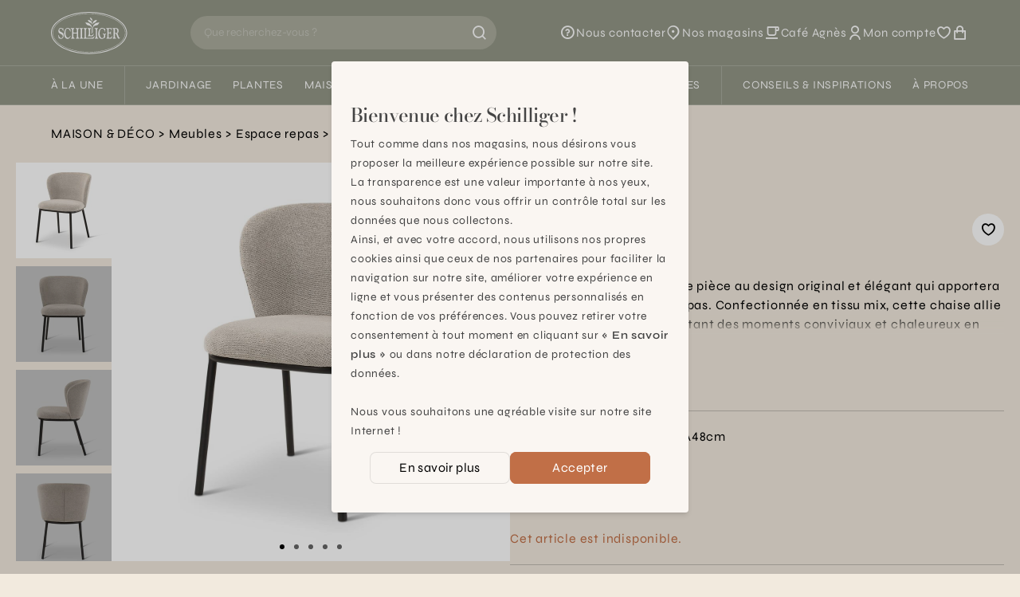

--- FILE ---
content_type: text/html; charset=utf-8
request_url: https://www.schilliger.com/fr/catalogue/articles/74988-castle-line-cos-chaise-cos-blanc-ecru-57x60xh80cm-a48cm/
body_size: 23725
content:




<!DOCTYPE html>
<html lang="fr">

<head>
    
    
<meta name="description" content="Castle Line Cos Chaise Cos Blanc écru 57x60xH80cm A48cm"><title> Chaises, Castle Line Cos Chaise Cos Blanc écru 57x60xH80cm A48cm  | Schilliger</title><meta property="og:title" content=" Chaises, Castle Line Cos Chaise Cos Blanc écru 57x60xH80cm A48cm  | Schilliger"><meta property="og:url" content="https://www.schilliger.com/fr/catalogue/articles/74988-castle-line-cos-chaise-cos-blanc-ecru-57x60xh80cm-a48cm/"><meta property="og:description" content="Castle Line Cos Chaise Cos Blanc écru 57x60xH80cm A48cm"><meta property="og:image" content="https://www.schilliger.com/media/img/articles/BT.P82821.0000.BA21.0000_Chaise_Cos_00.jpg"><meta property="og:image:secure_url" content="https://www.schilliger.com/media/img/articles/BT.P82821.0000.BA21.0000_Chaise_Cos_00.jpg"><meta property="og:site_name" content=" Chaises, Castle Line Cos Chaise Cos Blanc écru 57x60xH80cm A48cm  | Schilliger"><meta name="twitter:domain" content="www.schilliger.com"><meta name="twitter:card" content="summary"><meta name="twitter:title" content=" Chaises, Castle Line Cos Chaise Cos Blanc écru 57x60xH80cm A48cm  | Schilliger"><meta name="twitter:url" content="https://www.schilliger.com/fr/catalogue/articles/74988-castle-line-cos-chaise-cos-blanc-ecru-57x60xh80cm-a48cm/"><meta name="twitter:description" content="Castle Line Cos Chaise Cos Blanc écru 57x60xH80cm A48cm"><meta name="twitter:image" content="https://www.schilliger.com/media/img/articles/BT.P82821.0000.BA21.0000_Chaise_Cos_00.jpg">

    
    

<link rel="apple-touch-icon" sizes="57x57" href="/static/images/favicon/apple-icon-57x57.0a63fc41b163.png">
<link rel="apple-touch-icon" sizes="60x60" href="/static/images/favicon/apple-icon-60x60.341b19cecfab.png">
<link rel="apple-touch-icon" sizes="72x72" href="/static/images/favicon/apple-icon-72x72.6ae7f5ec8bad.png">
<link rel="apple-touch-icon" sizes="76x76" href="/static/images/favicon/apple-icon-76x76.4423231c1777.png">
<link rel="apple-touch-icon" sizes="114x114" href="/static/images/favicon/apple-icon-114x114.4b41d1d5a2f2.png">
<link rel="apple-touch-icon" sizes="120x120" href="/static/images/favicon/apple-icon-120x120.247a3d32b107.png">
<link rel="apple-touch-icon" sizes="144x144" href="/static/images/favicon/apple-icon-144x144.3f379bca60ad.png">
<link rel="apple-touch-icon" sizes="152x152" href="/static/images/favicon/apple-icon-152x152.3653d3e3622f.png">
<link rel="apple-touch-icon" sizes="180x180" href="/static/images/favicon/apple-icon-180x180.dd124b397f9c.png">
<link rel="icon" type="image/png" sizes="192x192"  href="/static/images/favicon/android-icon-192x192.50a96de3e227.png">
<link rel="icon" type="image/png" sizes="32x32" href="/static/images/favicon/favicon-32x32.1ed78a5d52f2.png">
<link rel="icon" type="image/png" sizes="96x96" href="/static/images/favicon/favicon-96x96.48e6849ee764.png">
<link rel="icon" type="image/png" sizes="16x16" href="/static/images/favicon/favicon-16x16.ab23216e1c93.png">
<link rel="manifest" href="/static/images/favicon/manifest.b58fcfa7628c.json">
<meta name="msapplication-TileColor" content="#ffffff">
<meta name="msapplication-TileImage" content="/static/images/favicon/ms-icon-144x144.3f379bca60ad.png">
<meta name="theme-color" content="#ffffff">


    
    <link rel="alternate" href="/fr/catalogue/articles/74988-castle-line-cos-chaise-cos-blanc-ecru-57x60xh80cm-a48cm/" hreflang="fr-ch" />

    <meta charset="utf-8">
    <meta http-equiv="X-UA-Compatible" content="IE=edge">
    <meta name="viewport" content="width=device-width, initial-scale=1, maximum-scale=1">

    <style>

 /* latin-ext */
 @font-face {
   font-family: 'Bodoni Moda';
   font-style: italic;
   font-weight: 400;
   font-display: swap;
   src: url(https://fonts.gstatic.com/s/bodonimoda/v23/aFTB7PxzY382XsXX63LUYJSPUqb0qojSAq1rZLktbNxcXgOFEw.woff2) format('woff2');
   unicode-range: U+0100-02AF, U+0304, U+0308, U+0329, U+1E00-1E9F, U+1EF2-1EFF, U+2020, U+20A0-20AB, U+20AD-20CF, U+2113, U+2C60-2C7F, U+A720-A7FF;
 }
 /* latin */
 @font-face {
   font-family: 'Bodoni Moda';
   font-style: italic;
   font-weight: 400;
   font-display: swap;
   src: url(https://fonts.gstatic.com/s/bodonimoda/v23/aFTB7PxzY382XsXX63LUYJSPUqb0qojSAq1rZLktbNxSXgM.woff2) format('woff2');
   unicode-range: U+0000-00FF, U+0131, U+0152-0153, U+02BB-02BC, U+02C6, U+02DA, U+02DC, U+0304, U+0308, U+0329, U+2000-206F, U+2074, U+20AC, U+2122, U+2191, U+2193, U+2212, U+2215, U+FEFF, U+FFFD;
 }
 /* latin-ext */
 @font-face {
   font-family: 'Bodoni Moda';
   font-style: normal;
   font-weight: 400;
   font-display: swap;
   src: url(https://fonts.gstatic.com/s/bodonimoda/v23/aFTQ7PxzY382XsXX63LUYJSESKjEXw.woff2) format('woff2');
   unicode-range: U+0100-02AF, U+0304, U+0308, U+0329, U+1E00-1E9F, U+1EF2-1EFF, U+2020, U+20A0-20AB, U+20AD-20CF, U+2113, U+2C60-2C7F, U+A720-A7FF;
 }
 /* latin */
 @font-face {
   font-family: 'Bodoni Moda';
   font-style: normal;
   font-weight: 400;
   font-display: swap;
   src: url(https://fonts.gstatic.com/s/bodonimoda/v23/aFTQ7PxzY382XsXX63LUYJSKSKg.woff2) format('woff2');
   unicode-range: U+0000-00FF, U+0131, U+0152-0153, U+02BB-02BC, U+02C6, U+02DA, U+02DC, U+0304, U+0308, U+0329, U+2000-206F, U+2074, U+20AC, U+2122, U+2191, U+2193, U+2212, U+2215, U+FEFF, U+FFFD;
 }
 /* latin-ext */
 @font-face {
   font-family: 'Bodoni Moda';
   font-style: normal;
   font-weight: 500;
   font-display: swap;
   src: url(https://fonts.gstatic.com/s/bodonimoda/v23/aFTQ7PxzY382XsXX63LUYJSESKjEXw.woff2) format('woff2');
   unicode-range: U+0100-02AF, U+0304, U+0308, U+0329, U+1E00-1E9F, U+1EF2-1EFF, U+2020, U+20A0-20AB, U+20AD-20CF, U+2113, U+2C60-2C7F, U+A720-A7FF;
 }
 /* latin */
 @font-face {
   font-family: 'Bodoni Moda';
   font-style: normal;
   font-weight: 500;
   font-display: swap;
   src: url(https://fonts.gstatic.com/s/bodonimoda/v23/aFTQ7PxzY382XsXX63LUYJSKSKg.woff2) format('woff2');
   unicode-range: U+0000-00FF, U+0131, U+0152-0153, U+02BB-02BC, U+02C6, U+02DA, U+02DC, U+0304, U+0308, U+0329, U+2000-206F, U+2074, U+20AC, U+2122, U+2191, U+2193, U+2212, U+2215, U+FEFF, U+FFFD;
 }
 /* greek */
 @font-face {
   font-family: 'Syne';
   font-style: normal;
   font-weight: 400;
   font-display: swap;
   src: url(https://fonts.gstatic.com/s/syne/v22/8vIH7w4qzmVxm2NL9Hz_.woff2) format('woff2');
   unicode-range: U+0370-03FF;
 }
 /* latin-ext */
 @font-face {
   font-family: 'Syne';
   font-style: normal;
   font-weight: 400;
   font-display: swap;
   src: url(https://fonts.gstatic.com/s/syne/v22/8vIH7w4qzmVxm25L9Hz_.woff2) format('woff2');
   unicode-range: U+0100-02AF, U+0304, U+0308, U+0329, U+1E00-1E9F, U+1EF2-1EFF, U+2020, U+20A0-20AB, U+20AD-20CF, U+2113, U+2C60-2C7F, U+A720-A7FF;
 }
 /* latin */
 @font-face {
   font-family: 'Syne';
   font-style: normal;
   font-weight: 400;
   font-display: swap;
   src: url(https://fonts.gstatic.com/s/syne/v22/8vIH7w4qzmVxm2BL9A.woff2) format('woff2');
   unicode-range: U+0000-00FF, U+0131, U+0152-0153, U+02BB-02BC, U+02C6, U+02DA, U+02DC, U+0304, U+0308, U+0329, U+2000-206F, U+2074, U+20AC, U+2122, U+2191, U+2193, U+2212, U+2215, U+FEFF, U+FFFD;
 }
 /* greek */
 @font-face {
   font-family: 'Syne';
   font-style: normal;
   font-weight: 500;
   font-display: swap;
   src: url(https://fonts.gstatic.com/s/syne/v22/8vIH7w4qzmVxm2NL9Hz_.woff2) format('woff2');
   unicode-range: U+0370-03FF;
 }
 /* latin-ext */
 @font-face {
   font-family: 'Syne';
   font-style: normal;
   font-weight: 500;
   font-display: swap;
   src: url(https://fonts.gstatic.com/s/syne/v22/8vIH7w4qzmVxm25L9Hz_.woff2) format('woff2');
   unicode-range: U+0100-02AF, U+0304, U+0308, U+0329, U+1E00-1E9F, U+1EF2-1EFF, U+2020, U+20A0-20AB, U+20AD-20CF, U+2113, U+2C60-2C7F, U+A720-A7FF;
 }
 /* latin */
 @font-face {
   font-family: 'Syne';
   font-style: normal;
   font-weight: 500;
   font-display: swap;
   src: url(https://fonts.gstatic.com/s/syne/v22/8vIH7w4qzmVxm2BL9A.woff2) format('woff2');
   unicode-range: U+0000-00FF, U+0131, U+0152-0153, U+02BB-02BC, U+02C6, U+02DA, U+02DC, U+0304, U+0308, U+0329, U+2000-206F, U+2074, U+20AC, U+2122, U+2191, U+2193, U+2212, U+2215, U+FEFF, U+FFFD;
 }
 /* greek */
 @font-face {
   font-family: 'Syne';
   font-style: normal;
   font-weight: 600;
   font-display: swap;
   src: url(https://fonts.gstatic.com/s/syne/v22/8vIH7w4qzmVxm2NL9Hz_.woff2) format('woff2');
   unicode-range: U+0370-03FF;
 }
 /* latin-ext */
 @font-face {
   font-family: 'Syne';
   font-style: normal;
   font-weight: 600;
   font-display: swap;
   src: url(https://fonts.gstatic.com/s/syne/v22/8vIH7w4qzmVxm25L9Hz_.woff2) format('woff2');
   unicode-range: U+0100-02AF, U+0304, U+0308, U+0329, U+1E00-1E9F, U+1EF2-1EFF, U+2020, U+20A0-20AB, U+20AD-20CF, U+2113, U+2C60-2C7F, U+A720-A7FF;
 }
 /* latin */
 @font-face {
   font-family: 'Syne';
   font-style: normal;
   font-weight: 600;
   font-display: swap;
   src: url(https://fonts.gstatic.com/s/syne/v22/8vIH7w4qzmVxm2BL9A.woff2) format('woff2');
   unicode-range: U+0000-00FF, U+0131, U+0152-0153, U+02BB-02BC, U+02C6, U+02DA, U+02DC, U+0304, U+0308, U+0329, U+2000-206F, U+2074, U+20AC, U+2122, U+2191, U+2193, U+2212, U+2215, U+FEFF, U+FFFD;
 }

 @font-face {
   font-family: "remixicon";
   src: url('https://cdn.jsdelivr.net/npm/remixicon@3.4.0/fonts/remixicon.eot?t=1687271883607'); /* IE9*/
   src: url('https://cdn.jsdelivr.net/npm/remixicon@3.4.0/fonts/remixicon.eot?t=1687271883607#iefix') format('embedded-opentype'), /* IE6-IE8 */
   url("https://cdn.jsdelivr.net/npm/remixicon@3.4.0/fonts/remixicon.woff2?t=1687271883607") format("woff2"),
   url("https://cdn.jsdelivr.net/npm/remixicon@3.4.0/fonts/remixicon.woff?t=1687271883607") format("woff"),
   url('https://cdn.jsdelivr.net/npm/remixicon@3.4.0/fonts/remixicon.ttf?t=1687271883607') format('truetype'), /* chrome, firefox, opera, Safari, Android, iOS 4.2+*/
   url('https://cdn.jsdelivr.net/npm/remixicon@3.4.0/fonts/remixicon.svg?t=1687271883607#remixicon') format('svg'); /* iOS 4.1- */
   font-display: swap;
 }
 </style>

    <link href="https://cdn.plyr.io/3.7.8/plyr.css" rel="stylesheet" />
    <link href="https://cdn.jsdelivr.net/npm/remixicon@3.4.0/fonts/remixicon.css" rel="stylesheet" />
    <!-- <script src="/jsi18n/"></script> -->

    
    <link rel="stylesheet" href="/static/main-6104f205.css" />
<script type="module" crossorigin="" src="/static/main-84397252.js"></script>

    <script>
      // Config
      window.viteDevMode = false;
      window.isDebug = false;

      // Urls
      window.loginUrl = "/fr/account/login/?next=/fr/catalogue/articles/74988-castle-line-cos-chaise-cos-blanc-ecru-57x60xh80cm-a48cm/";
      window.cartUrl = "/fr/cart/view/"
      window.wishlistsUrl = "/fr/account/wishlists/"

      // User
      window.isAuthenticated = false;
      window.isAnonymous = false;

      // Cart
      window.minAmountFreeShipping = 99;
    </script>

    <link rel="stylesheet" type="text/css" href="https://cdn.jsdelivr.net/npm/klaro@0.7.18/dist/klaro.min.css" />
    <link href="/static/css/third-parties.b25325e404b1.css" rel="stylesheet" type="text/css" media="screen, projection" />

    

<link rel="canonical" href="https://www.schilliger.com/fr/catalogue/articles/74988-castle-line-cos-chaise-cos-blanc-ecru-57x60xh80cm-a48cm/" />

    

    
    <style>/*Special Offers*/</style>

    <style>

/* limit size of events list */
.shop_events .upcoming-event-wrapper{
    height: 630px;
    overflow:auto;
}

.menu > ul > li::after{
 margin : 0.90em;
}
.catalog-item{
 margin-bottom: 20px;
}
</style>

<meta name="p:domain_verify" content="5f1e62b929e970effe93f1e860acb340"/>
    

    <!-- Global site tag (gtag.js) - Google Analytics -->
    <meta name="facebook-domain-verification" content="4buedqncgf3gblcsf6c3dy99v8z58t" />
    <meta name="google-site-verification" content="6syBbfOLLcHZtjjpw9bdu3TwRbzFR5e1SrFQVCJOxrQ" />
    <script data-type="application/javascript" type="text/plain" data-name="googleTagManager">
     console.log('loading Google Tag Manager');
     !function(){"use strict";function l(e){for(var t=e,r=0,n=document.cookie.split(";");r<n.length;r++){var o=n[r].split("=");if(o[0].trim()===t)return o[1]}}function s(e){return localStorage.getItem(e)}function u(e){return window[e]}function A(e,t){e=document.querySelector(e);return t?null==e?void 0:e.getAttribute(t):null==e?void 0:e.textContent}var e=window,t=document,r="script",n="dataLayer",o="https://data.schilliger.com",a="",i="926btuyceixtw",c="k=aWQ9R1RNLVRQRlFRM1c%3D&page=1",g="stapeUserId",v="",E="",d=!1;try{var d=!!g&&(m=navigator.userAgent,!!(m=new RegExp("Version/([0-9._]+)(.*Mobile)?.*Safari.*").exec(m)))&&16.4<=parseFloat(m[1]),f="stapeUserId"===g,I=d&&!f?function(e,t,r){void 0===t&&(t="");var n={cookie:l,localStorage:s,jsVariable:u,cssSelector:A},t=Array.isArray(t)?t:[t];if(e&&n[e])for(var o=n[e],a=0,i=t;a<i.length;a++){var c=i[a],c=r?o(c,r):o(c);if(c)return c}else console.warn("invalid uid source",e)}(g,v,E):void 0;d=d&&(!!I||f)}catch(e){console.error(e)}var m=e,g=(m[n]=m[n]||[],m[n].push({"gtm.start":(new Date).getTime(),event:"gtm.js"}),t.getElementsByTagName(r)[0]),v=I?"&bi="+encodeURIComponent(I):"",E=t.createElement(r),f=(d&&(i=8<i.length?i.replace(/([a-z]{8}$)/,"kp$1"):"kp"+i),!d&&a?a:o);E.async=!0,E.src=f+"/"+i+".js?"+c+v,null!=(e=g.parentNode)&&e.insertBefore(E,g)}();
    </script>

    <!-- Matomo -->
    <script data-type="application/javascript" type="text/plain" data-name="matomo">
     console.log('loading Matomo');
     var _mtm = window._mtm = window._mtm || [];
     _mtm.push({'mtm.startTime': (new Date().getTime()), 'event': 'mtm.Start'});
     (function() {
         var d=document, g=d.createElement('script'), s=d.getElementsByTagName('script')[0];
         g.async=true; g.src='https://matomo.schilliger.com/js/container_llrgMOwN.js'; s.parentNode.insertBefore(g,s);
     })();

     var _paq = window._paq = window._paq || [];
     /* tracker methods like "setCustomDimension" should be called before "trackPageView" */
     _paq.push(['requireCookieConsent']);
     _paq.push(['trackPageView']);
     _paq.push(['enableLinkTracking']);
     (function() {
         var u="//matomo.schilliger.com/";
         _paq.push(['setTrackerUrl', u+'matomo.php']);
         _paq.push(['setSiteId', '1']);
         var d=document, g=d.createElement('script'), s=d.getElementsByTagName('script')[0];
         g.async=true; g.src=u+'matomo.js'; s.parentNode.insertBefore(g,s);
     })();
    </script>
</head>

<body>
    

    

    


  
<header
  x-data="siteHeader({
    
    gteLgHide: false,
  })"
  :class="{ '-translate-y-full': !$store.ui.headerVisible }"
  class="sticky top-[var(--cms-toolbar-height,0px)] z-20 transition-transform duration-300"
>
  <div class="border-b border-white/20 bg-lemon-grass-500 text-white">
    <div
      class="relative z-10 flex flex-wrap items-center py-3.5 bg-inherit lg:flex-nowrap lg:px-8 xl:px-16"
    >
      <a
        href="/"
        class="ml-6 lg:shrink-0 lg:ml-0 lg:mr-4 xl:mr-8"
      >
        <img
          src="/static/schilliger-logo.0ca62d7f15d4.svg"
          alt="Schilliger logo"
          width="94"
          height="53"
          class="w-auto h-10 lg:h-[54px]"
        />
      </a>

      
      <div
        x-data="searchBar"
        class="
          order-last mt-3.5 w-full border-t border-white/20 px-6 pt-3.5 lg:order-none lg:mx-auto lg:mt-0 lg:max-w-xs lg:border-t-0 lg:py-0 lg:px-0 xl:max-w-sm
          
        "
        :class="{ 'can-reset': canReset }"
      >
        <form
          x-glow-effect
          class="relative flex rounded-full"
          action="/fr/search/"
          @reset="$store.ui.setSearchResultsVisible(false)"
        >
          <button
            x-cloak
            x-show="canReset"
            x-transition:enter.duration.500ms
            x-transition:leave.duration.200ms
            type="reset"
          >
            <i class="ri-arrow-left-line"></i>
          </button>
          <input
            x-model.debounce.300ms="query"
            type="search"
            name="q"
            id="query"
            :minlength="queryMinLength"
            placeholder="Que recherchez-vous ?"
            autocomplete="off"
            required
            @focus="$store.ui.setSearchResultsVisible(true)"
            @keyup.escape="$store.ui.setSearchResultsVisible(false)"
          />
          <button title="Rechercher" type="submit">
            <i x-show="!loading" class="ri-search-line"></i>
            <i x-cloak x-show="loading" class="ri-loader-line animate-spin" ></i>
          </button>
        </form>
        <div
          x-cloak
          x-show="$store.ui.searchResultsVisible"
          x-transition:enter="transition ease-out duration-300"
          x-transition:enter-start="opacity-0"
          x-transition:leave="transition ease-in duration-300"
          x-transition:leave-end="opacity-0"
          class="results"
        >
          <span
            aria-hidden="true"
            class="absolute inset-0 bg-black/20"
            @click="$store.ui.setSearchResultsVisible(false)"
          ></span>
          <div data-lenis-prevent>
            <template x-if="error">
              <div
                role="alert"
                class="bg-red-200 text-red-500"
              >
                <div class="container py-6 lg:max-w-3xl lg:px-0">
                  <p class="title-3 mb-3">Oops...</p>
                  <p x-text="error.message"></p>
                </div>
              </div>
            </template>

            
            <section x-show="suggestions.length">
              <ul
                x-auto-animate
                class="px-container pt-1 pb-2 bg-white lg:px-0"
              >
                <template x-for="suggestion in suggestions">
                  <li
                    class="border-b border-black/10 last:border-0 lg:max-w-3xl lg:mx-auto"
                  >
                    <a
                      class="block py-3"
                      :href="suggestion.url"
                      x-html="suggestion.label"
                    ></a>
                  </li>
                </template>
              </ul>
            </section>

            <div
              x-show="!queryValid || suggestions.length === 0"
              class="mb-8 lg:mb-12"
            >
              
              <section class="mb-8 pt-6 pb-4 bg-white">
                <div class="container lg:max-w-3xl lg:px-0">
                  <p class="title-3 mb-3">Recherches populaires</p>
                  <ul class="px-2">
                    
                    
                  </ul>
                </div>
              </section>

              <div
                class="container space-y-9 lg:max-w-3xl lg:px-0 lg:grid lg:grid-cols-2 lg:space-y-0"
              >
                
                
                

                
                

<section x-auto-animate>
  <template x-if="$store.lastProductsSeen.ready && $store.lastProductsSeen.data.length">
    <div>
      <p class="title-3 mb-3">Vu récemment</p>

      <ul class="grid grid-cols-2 gap-4 lg:hidden">
        <template x-for="item in $store.lastProductsSeen.data" :key="item.reference">
          <li>
            <x-product-card
              :reference="item.reference"
              :name="item.productData.name"
              :brand="item.productData.brand"
              :category="item.productData.category"
              :description="item.productData.size"
              :url="item.productData.url"
              :price="item.productData.price"
              :final-price="item.productData.final_price"
              :image-url="item.productData.image"
              :ordering-quantities="JSON.stringify(item.productData.ordering_quantities)"
              :color-variants="JSON.stringify(item.colorVariants)"
              :has-special-price="item.productData.has_specialprice"
              :has-sales-price="item.productData.has_salesprice"
              :is-new="item.productData.new"
            ></x-product-card>
          </li>
        </template>
      </ul>
      
      <ul class="hidden space-y-4 lg:block">
        <template x-for="item in $store.lastProductsSeen.data" :key="item.reference">
          <li>
            <a :href="item.productData.url" :title="item.productData.name" class="flex space-x-4">
              <div class="shrink-0">
                <img
                  x-image-in
                  :src="item.productData.image"
                  width="80"
                  height="80"
                  :alt="item.productData.name"
                  class="h-20 w-20 p-2 bg-white"
                  loading="lazy"
                />
              </div>
              <div class="flex-grow">
                <p x-text="item.productData.name" class="line-clamp-1"></p>
                <p x-show="item.productData.color" x-text="window.gettext('Color: ') + item.productData.color" class="text-stone-600"></p>
                <p x-show="item.productData.size" x-text="window.gettext('Size: ') + item.productData.size" class="text-stone-600"></p>
              </div>
            </a>
          </li>
        </template>
      </ul>
      
    </div>
  </template>
</section>

              </div>
            </div>
          </div>
        </div>
      </div>

      
      <nav class="ml-auto lg:shrink-0 lg:ml-4 xl:ml-8">
        <ul
          class="flex items-center gap-6 text-[0.938rem] [&_a:hover_span]:underline xl:gap-8"
        >
          <!-- Help -->
          <li class="hidden lg:block">
            <a
              
              href="/fr/nous-contacter/"
              
              class="flex items-center gap-1"
            >
              <i class="ri-question-line text-xl"></i>
              <span class="sr-only lg:not-sr-only">Nous contacter</span>
            </a>
          </li>

          
          <li class="hidden lg:block">
            <a
              href="/fr/a-propos/magasins"
              class="flex items-center gap-1"
            >
              <i class="ri-map-pin-2-line text-xl"></i>
              <span class="sr-only lg:not-sr-only">Nos magasins</span>
            </a>
          </li>

          <!-- Café agnes -->
          <li class="hidden lg:block">
            <a
              href="/fr/a-propos/cafe-agnes/"
              class="flex items-center gap-1"
            >
              <i class="ri-cup-line text-xl"></i>
              <span class="sr-only lg:not-sr-only">Café Agnès</span>
            </a>
          </li>

          
          <li>
            <a
              href="/fr/account/summary/#menu"
              class="flex items-center gap-1"
            >
              <i class="ri-user-line text-xl"></i>
              <span class="sr-only lg:not-sr-only">
                Mon compte
              </span>
            </a>
          </li>

          
          <li>
            <a
              href="/fr/account/wishlists/#"
              title="Favoris"
              class="flex items-center gap-1"
            >
              <i class="ri-heart-3-line text-xl"></i>
            </a>
          </li>

          
          <li>
            <a
              href="/fr/cart/view/"
              title="Panier"
              class="relative flex items-center gap-1"
            >
              <i class="ri-shopping-bag-line text-xl"></i>
              <sup
                x-cloak
                x-show="$store.cart.count > 0"
                class="absolute right-0 top-0 translate-x-1/2 -translate-y-1/2 p-1 rounded-2xl min-w-[1rem] h-4 leading-[15px] flex items-center justify-center shadow lining-nums bg-lemon-grass-600 text-white"
                x-text="$store.cart.count"
              ></sup>
            </a>
          </li>
        </ul>
      </nav>
      
      
      <button
        :title="$store.ui.menuVisible ? 'Fermer le menu' : 'Ouvrir le menu'"
        class="ml-12 mr-6 flex lg:mx-0 lg:hidden"
        @click="$store.ui.toggleMenu()"
      >
        <i
          x-show="!$store.ui.menuVisible"
          class="ri-menu-line text-xl"
        ></i>
        <i
          x-cloak
          x-show="$store.ui.menuVisible"
          class="ri-close-line text-xl"
        ></i>
      </button>
    </div>

    
    <div
      x-data="menu"
      class="z-0"
      :class="{ 'is-visible': $store.ui.menuVisible, 'is-submenu-visible': $store.ui.menuVisible && !!activeSubmenu }"
    >
      <style>
    .title-1, .title-2, [x-data^="heroHome"] .slide-title, .font-display, .title-3, .quote{
  font-variation-settings: "opsz" 21.8;
}
.blog-content a.simple_link, .blog-content a{
    text-decoration: underline;
}
.prose :where(a):not(:where([class~="not-prose"] *)){
    text-decoration: none;
}
.prose strong{
  letter-spacing:0em;
}


</style>


<nav id="main_menu" class="menu-desktop ">
  <ul>
    
    


<li class="">
  <a href="#">À la une</a>
  
  <div x-cloak class="submenu">
    
    <ul data-lenis-prevent>
      
      
<li>
  <a href="/fr/lhiver-se-vit-chez-schilliger/" title="L&#x27;hiver se vit chez Schilliger" class="block max-w-[200px]">
    <span class="bg-black/20">
      
      <img x-image-in src="/media/filer_public_thumbnails/filer_public/ee/d5/eed553a8-2af9-4468-87d6-d77f469b1605/hiver-se-vit-chez-schilliger.jpg__200x125_q85_crop_subsampling-2.jpg" width="200" height="125" alt="L&#x27;hiver se vit chez Schilliger" loading="lazy" class="transition" style="visibility: inherit;" />
    </span>
    <p class="truncate">L&#x27;hiver se vit chez Schilliger</p>
  </a>
</li>

      
      
<li>
  <a href="/fr/a-la-une/shop-the-look/" title="Shop the look" class="block max-w-[200px]">
    <span class="bg-black/20">
      
      <img x-image-in src="/media/filer_public_thumbnails/filer_public/1b/c9/1bc9ed7e-e1e1-4dae-8c4d-0d038b224584/25_schilliger-table-dore-rouge_schilliger.jpg__200x125_q85_crop_subsampling-2.jpg" width="200" height="125" alt="Shop the look" loading="lazy" class="transition" style="visibility: inherit;" />
    </span>
    <p class="truncate">Shop the look</p>
  </a>
</li>

      
      
<li>
  <a href="/fr/a-propos/services/schilliger-fleurs/abonnement/" title="Abonnement fleurs" class="block max-w-[200px]">
    <span class="bg-black/20">
      
      <img x-image-in src="/media/filer_public_thumbnails/filer_public/be/ab/beabd9a5-0ebb-4a03-adb6-c6a7ead15c93/24-03-20_abonnement-fleurs_tulipes.jpg__200x125_q85_crop_subsampling-2.jpg" width="200" height="125" alt="Abonnement fleurs" loading="lazy" class="transition" style="visibility: inherit;" />
    </span>
    <p class="truncate">Abonnement fleurs</p>
  </a>
</li>

      
      
<li>
  <a href="/fr/a-propos/services/schilliger-toilettage/" title="Schilliger Toilettage" class="block max-w-[200px]">
    <span class="bg-black/20">
      
      <img x-image-in src="/media/filer_public_thumbnails/filer_public/64/47/64478e0a-0965-401a-8d1d-557c0991aef3/schilliger-service-toilettage_submenu.jpg__200x125_q85_crop_subsampling-2.jpg" width="200" height="125" alt="Schilliger Toilettage" loading="lazy" class="transition" style="visibility: inherit;" />
    </span>
    <p class="truncate">Schilliger Toilettage</p>
  </a>
</li>

      
      
<li>
  <a href="/fr/a-propos/cafe-agnes/" title="Café Agnès" class="block max-w-[200px]">
    <span class="bg-black/20">
      
      <img x-image-in src="/media/filer_public_thumbnails/filer_public/52/92/5292a167-cd34-4625-b4ae-0dbb05ff461e/cafeagnes.jpg__200x125_q85_crop_subject_location-960%2C288_subsampling-2.jpg" width="200" height="125" alt="Café Agnès" loading="lazy" class="transition" style="visibility: inherit;" />
    </span>
    <p class="truncate">Café Agnès</p>
  </a>
</li>

      
      
<li>
  <a href="/fr/plantes/calendrier-jardinier/" title="Calendrier jardinier" class="block max-w-[200px]">
    <span class="bg-black/20">
      
      <img x-image-in src="/media/filer_public_thumbnails/filer_public/98/48/9848b237-238e-4696-b1eb-09232f383715/calendrier-jardinier-menu-discover.jpg__200x125_q85_crop_subsampling-2.jpg" width="200" height="125" alt="Calendrier jardinier" loading="lazy" class="transition" style="visibility: inherit;" />
    </span>
    <p class="truncate">Calendrier jardinier</p>
  </a>
</li>

      
      
<li>
  <a href="https://www.schilliger.com/fr/a-propos/cartes-cadeau/" title="Carte cadeau" class="block max-w-[200px]">
    <span class="bg-black/20">
      
      <img x-image-in src="/media/filer_public_thumbnails/filer_public/fb/c8/fbc85544-2f18-4f06-abb6-a9aebe83a6e8/carte-cadeau-schilliger.jpg__200x125_q85_crop_subsampling-2.jpg" width="200" height="125" alt="Carte cadeau" loading="lazy" class="transition" style="visibility: inherit;" />
    </span>
    <p class="truncate">Carte cadeau</p>
  </a>
</li>

      
    </ul>
    
    
    <aside data-lenis-prevent>
      <span>Découvrir</span>
      <ul>
        
        
<li>
  <a href="/fr/agenda/" title="Nos événements de saison">
    <span class="bg-black/20">
      
      <img
        x-image-in
        src="/media/filer_public_thumbnails/filer_public/ea/5c/ea5c1f70-e7f4-4f47-9910-3f6998d782d3/ateliers-enfants-bougie-confection_schilliger.jpg__210x314_q85_crop_subsampling-2.jpg"
        width="210"
        height="314"
        alt="Nos événements de saison"
        loading="lazy"
        class="transition"
        style="visibility: inherit;"
      />
    </span>
    <div><p>Nos événements de saison</p></div>
  </a>
</li>

        
        
<li>
  <a href="/fr/a-propos/magasins/" title="Nos magasins


 
">
    <span class="bg-black/20">
      
      <img
        x-image-in
        src="/media/filer_public_thumbnails/filer_public/cf/4d/cf4d11e2-5582-4d35-99aa-89e5451f381f/magasin-schilliger-de-matran-fribourg-1.jpg__210x314_q85_crop_subject_location-280%2C340_subsampling-2.jpg"
        width="210"
        height="314"
        alt="Nos magasins


 
"
        loading="lazy"
        class="transition"
        style="visibility: inherit;"
      />
    </span>
    <div><p>Nos magasins</p>

<div id="gtx-trans" style="position: absolute; left: -507px; top: 37.7875px;">
<div class="gtx-trans-icon"> </div>
</div></div>
  </a>
</li>

        
      </ul>
    </aside>
    
  </div>
  
</li>

    
    <li aria-hidden="true" class="separator"></li>

    
    


<li class="">
  <a href="/fr/jardinage/">Jardinage</a>
  
  <div x-cloak class="submenu">
    
    <ul data-lenis-prevent>
      
      
<li>
  <a href="/fr/catalogue/categorie/technique/contenants/" title="Pots &amp; cache-pots" class="block max-w-[200px]">
    <span class="bg-black/20">
      
      <img x-image-in src="/media/filer_public_thumbnails/filer_public/03/06/03067c9c-37e2-470a-91e6-2df8617681cb/img_0134.jpg__200x125_q85_crop_subsampling-2.jpg" width="200" height="125" alt="Pots &amp; cache-pots" loading="lazy" class="transition" style="visibility: inherit;" />
    </span>
    <p class="truncate">Pots &amp; cache-pots</p>
  </a>
</li>

      
      
<li>
  <a href="/fr/catalogue/categorie/technique/terreaux-et-amendement/" title="Terreaux &amp; amendements" class="block max-w-[200px]">
    <span class="bg-black/20">
      
      <img x-image-in src="/media/filer_public_thumbnails/filer_public/09/4e/094e07ff-2f3e-42fa-adf2-6046e7277b48/terreaux-amendements-schilliger.jpg__200x125_q85_crop_subsampling-2.jpg" width="200" height="125" alt="Terreaux &amp; amendements" loading="lazy" class="transition" style="visibility: inherit;" />
    </span>
    <p class="truncate">Terreaux &amp; amendements</p>
  </a>
</li>

      
      
<li>
  <a href="/fr/catalogue/categorie/technique/engrais/" title="Engrais &amp; traitements" class="block max-w-[200px]">
    <span class="bg-black/20">
      
      <img x-image-in src="/media/filer_public_thumbnails/filer_public/90/78/907876a8-4ad9-40d6-b544-3cd27ce0a670/dsc_8575.jpg__200x125_q85_crop_subsampling-2.jpg" width="200" height="125" alt="Engrais &amp; traitements" loading="lazy" class="transition" style="visibility: inherit;" />
    </span>
    <p class="truncate">Engrais &amp; traitements</p>
  </a>
</li>

      
      
<li>
  <a href="/fr/catalogue/categorie/technique/outils/" title="Outils" class="block max-w-[200px]">
    <span class="bg-black/20">
      
      <img x-image-in src="/media/filer_public_thumbnails/filer_public/e8/ce/e8ce11a7-6a78-46de-98a1-a878437a38ad/dsc_2044.jpg__200x125_q85_crop_subsampling-2.jpg" width="200" height="125" alt="Outils" loading="lazy" class="transition" style="visibility: inherit;" />
    </span>
    <p class="truncate">Outils</p>
  </a>
</li>

      
      
<li>
  <a href="/fr/catalogue/categorie/technique/arrosage/" title="Arrosage" class="block max-w-[200px]">
    <span class="bg-black/20">
      
      <img x-image-in src="/media/filer_public_thumbnails/filer_public/d1/79/d17927f9-4502-4a4d-ba22-8e1627b59b1c/bench-environment-farm-730923.jpg__200x125_q85_crop_subsampling-2.jpg" width="200" height="125" alt="Arrosage" loading="lazy" class="transition" style="visibility: inherit;" />
    </span>
    <p class="truncate">Arrosage</p>
  </a>
</li>

      
      
<li>
  <a href="/fr/catalogue/categorie/technique/materiel-horticole/" title="Matériel horticole" class="block max-w-[200px]">
    <span class="bg-black/20">
      
      <img x-image-in src="/media/filer_public_thumbnails/filer_public/b2/e8/b2e88b6a-1feb-4614-a27d-e164dbc202b7/materiel-horticole-voile-croissance_schilliger.jpg__200x125_q85_crop_subsampling-2.jpg" width="200" height="125" alt="Matériel horticole" loading="lazy" class="transition" style="visibility: inherit;" />
    </span>
    <p class="truncate">Matériel horticole</p>
  </a>
</li>

      
      
<li>
  <a href="/fr/catalogue/categorie/technique/habillement/" title="Habillement" class="block max-w-[200px]">
    <span class="bg-black/20">
      
      <img x-image-in src="/media/filer_public_thumbnails/filer_public/f4/54/f454a186-0c86-4a6e-ae6b-6691b7339d53/dsc_1527.jpg__200x125_q85_crop_subsampling-2.jpg" width="200" height="125" alt="Habillement" loading="lazy" class="transition" style="visibility: inherit;" />
    </span>
    <p class="truncate">Habillement</p>
  </a>
</li>

      
      
<li>
  <a href="/fr/catalogue/categorie/technique/semences/" title="Semences" class="block max-w-[200px]">
    <span class="bg-black/20">
      
      <img x-image-in src="/media/filer_public_thumbnails/filer_public/4f/ac/4facca13-5089-4d2e-8561-1e6fe7e5c1c0/adobestock_191219039.jpg__200x125_q85_crop_subsampling-2.jpg" width="200" height="125" alt="Semences" loading="lazy" class="transition" style="visibility: inherit;" />
    </span>
    <p class="truncate">Semences</p>
  </a>
</li>

      
      
<li>
  <a href="/fr/catalogue/categorie/technique/oiseaux-dexterieur/" title="Abris &amp; soins des animaux" class="block max-w-[200px]">
    <span class="bg-black/20">
      
      <img x-image-in src="/media/filer_public_thumbnails/filer_public/8f/b1/8fb1d480-986c-4af6-b8e7-c66cad4b67bf/dsc_8341.jpg__200x125_q85_crop_subsampling-2.jpg" width="200" height="125" alt="Abris &amp; soins des animaux" loading="lazy" class="transition" style="visibility: inherit;" />
    </span>
    <p class="truncate">Abris &amp; soins des animaux</p>
  </a>
</li>

      
      
<li>
  <a href="/fr/plantes/calendrier-jardinier/" title="Calendrier jardinier" class="block max-w-[200px]">
    <span class="bg-black/20">
      
      <img x-image-in src="/media/filer_public_thumbnails/filer_public/d3/f8/d3f8e8f5-d7eb-4a01-9038-37e97fc5edf3/dsc_1477.jpg__200x125_q85_crop_subsampling-2.jpg" width="200" height="125" alt="Calendrier jardinier" loading="lazy" class="transition" style="visibility: inherit;" />
    </span>
    <p class="truncate">Calendrier jardinier</p>
  </a>
</li>

      
    </ul>
    
    
    <aside data-lenis-prevent>
      <span>Découvrir</span>
      <ul>
        
        
<li>
  <a href="https://www.schilliger.com/fr/conseils-inspirations/outils-jardin-printemps/" title="Les outils indispensables pour le jardin

 ">
    <span class="bg-black/20">
      
      <img
        x-image-in
        src="/media/filer_public_thumbnails/filer_public/46/92/46922146-6d4f-45ae-94ac-a3378fe6086e/outils-taille-haie-carre_schilliger.jpg__210x314_q85_crop_subsampling-2.jpg"
        width="210"
        height="314"
        alt="Les outils indispensables pour le jardin

 "
        loading="lazy"
        class="transition"
        style="visibility: inherit;"
      />
    </span>
    <div><p>Les outils indispensables pour le jardin</p>

<div id="accel-snackbar" style=""> </div></div>
  </a>
</li>

        
      </ul>
    </aside>
    
  </div>
  
</li>

    
    


<li class="">
  <a href="/fr/plantes/">Plantes</a>
  
  <div x-cloak class="submenu">
    
    <ul data-lenis-prevent>
      
      
<li>
  <a href="https://www.schilliger.com/fr/plantes/#interieur" title="Plantes d&#x27;intérieur" class="block max-w-[200px]">
    <span class="bg-black/20">
      
      <img x-image-in src="/media/filer_public_thumbnails/filer_public/b0/26/b0268f94-d0db-43c7-974b-8f1390eaca0a/dscf1355_pschilliger.jpg__200x125_q85_crop_subsampling-2.jpg" width="200" height="125" alt="Plantes d&#x27;intérieur" loading="lazy" class="transition" style="visibility: inherit;" />
    </span>
    <p class="truncate">Plantes d&#x27;intérieur</p>
  </a>
</li>

      
      
<li>
  <a href="https://www.schilliger.com/fr/plantes/#exterieur" title="Plantes d&#x27;extérieur" class="block max-w-[200px]">
    <span class="bg-black/20">
      
      <img x-image-in src="/media/filer_public_thumbnails/filer_public/45/16/451690a8-342e-4dfc-8d06-bf136f8706f3/mg_5805.jpg__200x125_q85_crop_subsampling-2.jpg" width="200" height="125" alt="Plantes d&#x27;extérieur" loading="lazy" class="transition" style="visibility: inherit;" />
    </span>
    <p class="truncate">Plantes d&#x27;extérieur</p>
  </a>
</li>

      
      
<li>
  <a href="https://www.schilliger.com/fr/plantes/#potager" title="Potager &amp; verger" class="block max-w-[200px]">
    <span class="bg-black/20">
      
      <img x-image-in src="/media/filer_public_thumbnails/filer_public/56/42/5642f442-cfa3-4e16-b4f1-2e16494fd7dd/jeppe-vadgaard-pnfgngckbxy-unsplash.jpg__200x125_q85_crop_subsampling-2.jpg" width="200" height="125" alt="Potager &amp; verger" loading="lazy" class="transition" style="visibility: inherit;" />
    </span>
    <p class="truncate">Potager &amp; verger</p>
  </a>
</li>

      
      
<li>
  <a href="https://www.schilliger.com/fr/plantes/#orangerie" title="Les méditerranéennes" class="block max-w-[200px]">
    <span class="bg-black/20">
      
      <img x-image-in src="/media/filer_public_thumbnails/filer_public/a7/7c/a77cc20c-3a69-4438-99ba-09162d0e106d/mg_1010.jpg__200x125_q85_crop_subsampling-2.jpg" width="200" height="125" alt="Les méditerranéennes" loading="lazy" class="transition" style="visibility: inherit;" />
    </span>
    <p class="truncate">Les méditerranéennes</p>
  </a>
</li>

      
      
<li>
  <a href="/fr/catalogue/categorie/marche-couvert/bulbes/" title="Bulbes, graines &amp; semis" class="block max-w-[200px]">
    <span class="bg-black/20">
      
      <img x-image-in src="/media/filer_public_thumbnails/filer_public/ad/b0/adb06f1f-64d1-401a-a043-518fd84bf9f3/flowers-g2a0a68ff3_1280.jpg__200x125_q85_crop_subsampling-2.jpg" width="200" height="125" alt="Bulbes, graines &amp; semis" loading="lazy" class="transition" style="visibility: inherit;" />
    </span>
    <p class="truncate">Bulbes, graines &amp; semis</p>
  </a>
</li>

      
      
<li>
  <a href="https://www.schilliger.com/fr/jardinage/#soin-plantes" title="Soins des plantes" class="block max-w-[200px]">
    <span class="bg-black/20">
      
      <img x-image-in src="/media/filer_public_thumbnails/filer_public/08/2d/082d8285-6d05-4f77-b6c0-e20f15b727f2/soins-plantes-schilliger.jpg__200x125_q85_crop_subsampling-2.jpg" width="200" height="125" alt="Soins des plantes" loading="lazy" class="transition" style="visibility: inherit;" />
    </span>
    <p class="truncate">Soins des plantes</p>
  </a>
</li>

      
      
<li>
  <a href="/fr/a-propos/production-locale/" title="Notre production locale" class="block max-w-[200px]">
    <span class="bg-black/20">
      
      <img x-image-in src="/media/filer_public_thumbnails/filer_public/95/b8/95b82677-27a0-4ee2-9c6f-ecb91167ce85/mg_3808.jpg__200x125_q85_crop_subsampling-2.jpg" width="200" height="125" alt="Notre production locale" loading="lazy" class="transition" style="visibility: inherit;" />
    </span>
    <p class="truncate">Notre production locale</p>
  </a>
</li>

      
      
<li>
  <a href="/fr/plantes/calendrier-jardinier/" title="Calendrier jardinier" class="block max-w-[200px]">
    <span class="bg-black/20">
      
      <img x-image-in src="/media/filer_public_thumbnails/filer_public/d3/f8/d3f8e8f5-d7eb-4a01-9038-37e97fc5edf3/dsc_1477.jpg__200x125_q85_crop_subsampling-2.jpg" width="200" height="125" alt="Calendrier jardinier" loading="lazy" class="transition" style="visibility: inherit;" />
    </span>
    <p class="truncate">Calendrier jardinier</p>
  </a>
</li>

      
      
<li>
  <a href="/fr/plantes/langage-des-fleurs/" title="Le langage des fleurs" class="block max-w-[200px]">
    <span class="bg-black/20">
      
      <img x-image-in src="/media/filer_public_thumbnails/filer_public/ee/b9/eeb956d0-3a47-4052-a207-e2e824e1e28b/illustration-fleurs-glycine.png__200x125_crop_subsampling-2.png" width="200" height="125" alt="Le langage des fleurs" loading="lazy" class="transition" style="visibility: inherit;" />
    </span>
    <p class="truncate">Le langage des fleurs</p>
  </a>
</li>

      
    </ul>
    
    
    <aside data-lenis-prevent>
      <span>Découvrir</span>
      <ul>
        
        
<li>
  <a href="/fr/a-propos/services/schilliger-fleurs/abonnement/" title="Abonnement de fleurs

 


 
">
    <span class="bg-black/20">
      
      <img
        x-image-in
        src="/media/filer_public_thumbnails/filer_public/07/71/07711b3a-3b8a-4f63-a08f-4296f33f59cd/24-03-20_abonnement-fleurs_schilliger.jpg__210x314_q85_crop_subsampling-2.jpg"
        width="210"
        height="314"
        alt="Abonnement de fleurs

 


 
"
        loading="lazy"
        class="transition"
        style="visibility: inherit;"
      />
    </span>
    <div><p>Abonnement de fleurs</p>

<div id="accel-snackbar" style=""> </div>

<div id="gtx-trans" style="position: absolute; left: -432px; top: -6px;">
<div class="gtx-trans-icon"> </div>
</div></div>
  </a>
</li>

        
        
<li>
  <a href="/fr/a-propos/services/schilliger-fleurs/" title="Bouquets &amp; confections">
    <span class="bg-black/20">
      
      <img
        x-image-in
        src="/media/filer_public_thumbnails/filer_public/e3/ca/e3ca15b9-0e4c-487f-9b80-a30cafdb7b75/bouquets-menu-discover.jpg__210x314_q85_crop_subsampling-2.jpg"
        width="210"
        height="314"
        alt="Bouquets &amp; confections"
        loading="lazy"
        class="transition"
        style="visibility: inherit;"
      />
    </span>
    <div><p>Bouquets &amp; confections</p></div>
  </a>
</li>

        
      </ul>
    </aside>
    
  </div>
  
</li>

    
    


<li class="">
  <a href="/fr/maison-deco/">Maison &amp; déco</a>
  
  <div x-cloak class="submenu">
    
    <ul data-lenis-prevent>
      
      
<li>
  <a href="/fr/catalogue/categorie/mob-int-et-deco/mobilier-dinterieur/" title="Meubles" class="block max-w-[200px]">
    <span class="bg-black/20">
      
      <img x-image-in src="/media/filer_public_thumbnails/filer_public/6a/5c/6a5c0556-dea3-454c-a24d-4eb5bb13d193/2105-pp-dag1-48_hr.jpg__200x125_q85_crop_subsampling-2.jpg" width="200" height="125" alt="Meubles" loading="lazy" class="transition" style="visibility: inherit;" />
    </span>
    <p class="truncate">Meubles</p>
  </a>
</li>

      
      
<li>
  <a href="/fr/catalogue/categorie/mob-int-et-deco/decoration/" title="Décoration" class="block max-w-[200px]">
    <span class="bg-black/20">
      
      <img x-image-in src="/media/filer_public_thumbnails/filer_public/7e/59/7e59a42b-e499-44b8-972e-77020643f0f1/mg_8643.jpg__200x125_q85_crop_subsampling-2.jpg" width="200" height="125" alt="Décoration" loading="lazy" class="transition" style="visibility: inherit;" />
    </span>
    <p class="truncate">Décoration</p>
  </a>
</li>

      
      
<li>
  <a href="/fr/catalogue/categorie/artif-boug-sdb-habill/plantes-et-fleurs-artificielles/" title="Plantes et fleurs artificielles" class="block max-w-[200px]">
    <span class="bg-black/20">
      
      <img x-image-in src="/media/filer_public_thumbnails/filer_public/b2/33/b23374d0-040d-4a9b-9dec-2090e0124f6e/mg_0896.jpg__200x125_q85_crop_subsampling-2.jpg" width="200" height="125" alt="Plantes et fleurs artificielles" loading="lazy" class="transition" style="visibility: inherit;" />
    </span>
    <p class="truncate">Plantes et fleurs artificielles</p>
  </a>
</li>

      
      
<li>
  <a href="/fr/catalogue/categorie/artif-boug-sdb-habill/bien-etre-et-salle-de-bain/" title="Salle de bain &amp; bien-être" class="block max-w-[200px]">
    <span class="bg-black/20">
      
      <img x-image-in src="/media/filer_public_thumbnails/filer_public/b5/33/b533153f-a60e-45c4-9697-5fb2caa50157/dsc_5835.jpg__200x125_q85_crop_subsampling-2.jpg" width="200" height="125" alt="Salle de bain &amp; bien-être" loading="lazy" class="transition" style="visibility: inherit;" />
    </span>
    <p class="truncate">Salle de bain &amp; bien-être</p>
  </a>
</li>

      
      
<li>
  <a href="/fr/catalogue/categorie/epicure-et-art-de-la-table/alimentaire/" title="Épicerie fine &amp; cuisine" class="block max-w-[200px]">
    <span class="bg-black/20">
      
      <img x-image-in src="/media/filer_public_thumbnails/filer_public/2b/59/2b593775-8cce-4b72-bff9-f2ab67ad2c4a/epicerie-fine-veloutes-paques-degustation_schilliger.jpg__200x125_q85_crop_subsampling-2.jpg" width="200" height="125" alt="Épicerie fine &amp; cuisine" loading="lazy" class="transition" style="visibility: inherit;" />
    </span>
    <p class="truncate">Épicerie fine &amp; cuisine</p>
  </a>
</li>

      
      
<li>
  <a href="/fr/catalogue/categorie/mob-int-et-deco/luminaires/" title="Luminaires" class="block max-w-[200px]">
    <span class="bg-black/20">
      
      <img x-image-in src="/media/filer_public_thumbnails/filer_public/7e/41/7e413f51-ea49-4c9d-bb5b-25eee790ea57/img_3637.jpg__200x125_q85_crop_subsampling-2.jpg" width="200" height="125" alt="Luminaires" loading="lazy" class="transition" style="visibility: inherit;" />
    </span>
    <p class="truncate">Luminaires</p>
  </a>
</li>

      
      
<li>
  <a href="/fr/catalogue/categorie/artif-boug-sdb-habill/bougies-et-parfums-dambiance/" title="Bougies &amp; parfums d&#x27;intérieur" class="block max-w-[200px]">
    <span class="bg-black/20">
      
      <img x-image-in src="/media/filer_public_thumbnails/filer_public/28/92/28922ab8-d5e1-424a-a5bb-69432404bff9/dsc_2510.jpg__200x125_q85_crop_subsampling-2.jpg" width="200" height="125" alt="Bougies &amp; parfums d&#x27;intérieur" loading="lazy" class="transition" style="visibility: inherit;" />
    </span>
    <p class="truncate">Bougies &amp; parfums d&#x27;intérieur</p>
  </a>
</li>

      
      
<li>
  <a href="/fr/catalogue/categorie/technique/accessoires-de-la-maison/produits-dentretien/" title="Accessoires &amp; entretien de la maison" class="block max-w-[200px]">
    <span class="bg-black/20">
      
      <img x-image-in src="/media/filer_public_thumbnails/filer_public/ee/68/ee68323b-91d2-4c49-9915-dc9da5061ed7/aj_brosse_vaisselle_2.jpg__200x125_q85_crop_subsampling-2.jpg" width="200" height="125" alt="Accessoires &amp; entretien de la maison" loading="lazy" class="transition" style="visibility: inherit;" />
    </span>
    <p class="truncate">Accessoires &amp; entretien de la maison</p>
  </a>
</li>

      
      
<li>
  <a href="/fr/catalogue/categorie/mob-int-et-deco/papeterie-et-bureautique/" title="Papeterie &amp; accessoires" class="block max-w-[200px]">
    <span class="bg-black/20">
      
      <img x-image-in src="/media/filer_public_thumbnails/filer_public/32/9d/329d152d-6a95-43e2-a86c-970bb30666e6/dsc_8328.jpg__200x125_q85_crop_subsampling-2.jpg" width="200" height="125" alt="Papeterie &amp; accessoires" loading="lazy" class="transition" style="visibility: inherit;" />
    </span>
    <p class="truncate">Papeterie &amp; accessoires</p>
  </a>
</li>

      
      
<li>
  <a href="/fr/catalogue/categorie/mob-int-et-deco/textile-dameublement/" title="Textile d&#x27;ameublement" class="block max-w-[200px]">
    <span class="bg-black/20">
      
      <img x-image-in src="/media/filer_public_thumbnails/filer_public/90/af/90af1e78-0117-4cdc-8610-6a559c5ada0a/dsc_8561.jpg__200x125_q85_crop_subsampling-2.jpg" width="200" height="125" alt="Textile d&#x27;ameublement" loading="lazy" class="transition" style="visibility: inherit;" />
    </span>
    <p class="truncate">Textile d&#x27;ameublement</p>
  </a>
</li>

      
      
<li>
  <a href="/fr/catalogue/categorie/epicure-et-art-de-la-table/art-de-la-table/" title="Art de la table" class="block max-w-[200px]">
    <span class="bg-black/20">
      
      <img x-image-in src="/media/filer_public_thumbnails/filer_public/c2/51/c251bc43-30bb-4f0a-8f4e-b95aaa455240/table-marin-croisiere-chic-clair_schilliger.jpg__200x125_q85_crop_subsampling-2.jpg" width="200" height="125" alt="Art de la table" loading="lazy" class="transition" style="visibility: inherit;" />
    </span>
    <p class="truncate">Art de la table</p>
  </a>
</li>

      
      
<li>
  <a href="/fr/maison-deco/vetements/" title="Vêtements" class="block max-w-[200px]">
    <span class="bg-black/20">
      
      <img x-image-in src="/media/filer_public_thumbnails/filer_public/a3/04/a3044527-c24f-4bfc-9915-cb9d9ae89c5d/vetements-femme-automne-hiver_schilliger.jpg__200x125_q85_crop_subsampling-2.jpg" width="200" height="125" alt="Vêtements" loading="lazy" class="transition" style="visibility: inherit;" />
    </span>
    <p class="truncate">Vêtements</p>
  </a>
</li>

      
      
<li>
  <a href="/fr/catalogue/categorie/saisonnier/jeux-et-jouets/" title="Jeux &amp; Jouets" class="block max-w-[200px]">
    <span class="bg-black/20">
      
      <img x-image-in src="/media/filer_public_thumbnails/filer_public/5e/4d/5e4d0fde-9d9b-4f42-8527-3bc21cd3eaf9/jeux-jouets-figurines-enfants_schilliger_3-2.jpg__200x125_q85_crop_subsampling-2.jpg" width="200" height="125" alt="Jeux &amp; Jouets" loading="lazy" class="transition" style="visibility: inherit;" />
    </span>
    <p class="truncate">Jeux &amp; Jouets</p>
  </a>
</li>

      
    </ul>
    
    
    <aside data-lenis-prevent>
      <span>Découvrir</span>
      <ul>
        
        
<li>
  <a href="/fr/maison-deco/meubles-interieur/les-restaures/" title="Les Restaurés, by Schilliger">
    <span class="bg-black/20">
      
      <img
        x-image-in
        src="/media/filer_public_thumbnails/filer_public/fc/28/fc282a4e-3b1d-487d-b20f-edf7d8261744/commode-meuble-restaure_schilliger.jpg__210x314_q85_crop_subsampling-2.jpg"
        width="210"
        height="314"
        alt="Les Restaurés, by Schilliger"
        loading="lazy"
        class="transition"
        style="visibility: inherit;"
      />
    </span>
    <div><p>Les Restaurés, by Schilliger</p></div>
  </a>
</li>

        
        
<li>
  <a href="/fr/maison-deco/epicerie-fine/" title="Épicerie fine: saveurs de Fêtes">
    <span class="bg-black/20">
      
      <img
        x-image-in
        src="/media/filer_public_thumbnails/filer_public/07/9e/079e9b75-8bc2-481e-8f2a-01bddd4df121/epicerie-fine-mets-noel_schilliger.jpg__210x314_q85_crop_subsampling-2.jpg"
        width="210"
        height="314"
        alt="Épicerie fine: saveurs de Fêtes"
        loading="lazy"
        class="transition"
        style="visibility: inherit;"
      />
    </span>
    <div><p>Épicerie fine: saveurs de Fêtes</p></div>
  </a>
</li>

        
      </ul>
    </aside>
    
  </div>
  
</li>

    
    


<li class="">
  <a href="/fr/vie-exterieur/">Vie en extérieur</a>
  
  <div x-cloak class="submenu">
    
    <ul data-lenis-prevent>
      
      
<li>
  <a href="/fr/catalogue/categorie/saisonnier/mobilier-de-jardin/" title="Meubles de jardin" class="block max-w-[200px]">
    <span class="bg-black/20">
      
      <img x-image-in src="/media/filer_public_thumbnails/filer_public/da/b7/dab7c698-ff2a-40f0-9f6f-dc3cb6d0a68b/dsc_2292.jpg__200x125_q85_crop_subsampling-2.jpg" width="200" height="125" alt="Meubles de jardin" loading="lazy" class="transition" style="visibility: inherit;" />
    </span>
    <p class="truncate">Meubles de jardin</p>
  </a>
</li>

      
      
<li>
  <a href="/fr/catalogue/categorie/saisonnier/grill/" title="Grills, planchas &amp; braseros" class="block max-w-[200px]">
    <span class="bg-black/20">
      
      <img x-image-in src="/media/filer_public_thumbnails/filer_public/c5/4d/c54d0d1e-a9b8-4a63-88ed-7aa7f5dbdcd0/dsc_1449.jpg__200x125_q85_crop_subsampling-2.jpg" width="200" height="125" alt="Grills, planchas &amp; braseros" loading="lazy" class="transition" style="visibility: inherit;" />
    </span>
    <p class="truncate">Grills, planchas &amp; braseros</p>
  </a>
</li>

      
      
<li>
  <a href="/fr/catalogue/categorie/technique/eclairages/" title="Éclairage &amp; ambiance" class="block max-w-[200px]">
    <span class="bg-black/20">
      
      <img x-image-in src="/media/filer_public_thumbnails/filer_public/38/df/38df99ec-2a31-4c25-a89d-dc00d199935c/dsc_8483.jpg__200x125_q85_crop_subsampling-2.jpg" width="200" height="125" alt="Éclairage &amp; ambiance" loading="lazy" class="transition" style="visibility: inherit;" />
    </span>
    <p class="truncate">Éclairage &amp; ambiance</p>
  </a>
</li>

      
      
<li>
  <a href="/fr/catalogue/categorie/saisonnier/parasols-et-tentes-de-jardin/" title="Parasols &amp; ombrages" class="block max-w-[200px]">
    <span class="bg-black/20">
      
      <img x-image-in src="/media/filer_public_thumbnails/filer_public/6f/1d/6f1d1eac-24be-487e-adca-d3f76403831d/dsc_8789.jpg__200x125_q85_crop_subsampling-2.jpg" width="200" height="125" alt="Parasols &amp; ombrages" loading="lazy" class="transition" style="visibility: inherit;" />
    </span>
    <p class="truncate">Parasols &amp; ombrages</p>
  </a>
</li>

      
      
<li>
  <a href="/fr/catalogue/categorie/saisonnier/coussins/" title="Coussins &amp; tapis" class="block max-w-[200px]">
    <span class="bg-black/20">
      
      <img x-image-in src="/media/filer_public_thumbnails/filer_public/c1/58/c15877a2-1df6-4ae3-b832-b2687a9cadab/dsc_2953.jpg__200x125_q85_crop_subsampling-2.jpg" width="200" height="125" alt="Coussins &amp; tapis" loading="lazy" class="transition" style="visibility: inherit;" />
    </span>
    <p class="truncate">Coussins &amp; tapis</p>
  </a>
</li>

      
      
<li>
  <a href="/fr/catalogue/categorie/saisonnier/deco-de-terrasse/" title="Décoration extérieur" class="block max-w-[200px]">
    <span class="bg-black/20">
      
      <img x-image-in src="/media/filer_public_thumbnails/filer_public/37/ee/37ee2392-aece-41c2-b656-a80b15285f25/mg_8134.jpg__200x125_q85_crop_subsampling-2.jpg" width="200" height="125" alt="Décoration extérieur" loading="lazy" class="transition" style="visibility: inherit;" />
    </span>
    <p class="truncate">Décoration extérieur</p>
  </a>
</li>

      
      
<li>
  <a href="/fr/catalogue/categorie/technique/construction/" title="Abris &amp; constructions" class="block max-w-[200px]">
    <span class="bg-black/20">
      
      <img x-image-in src="/media/filer_public_thumbnails/filer_public/f2/87/f28710e1-d349-4ebe-9f40-8cce772f61ba/dsc_2719.jpg__200x125_q85_crop_subsampling-2.jpg" width="200" height="125" alt="Abris &amp; constructions" loading="lazy" class="transition" style="visibility: inherit;" />
    </span>
    <p class="truncate">Abris &amp; constructions</p>
  </a>
</li>

      
      
<li>
  <a href="/fr/catalogue/categorie/saisonnier/accessoires-de-jardin/" title="Accessoires" class="block max-w-[200px]">
    <span class="bg-black/20">
      
      <img x-image-in src="/media/filer_public_thumbnails/filer_public/7b/bf/7bbf292e-3caf-4457-a251-151f5bf70884/pasaia_muscade_saint-tropez_visuel2019_tom_watson.jpg__200x125_q85_crop_subsampling-2.jpg" width="200" height="125" alt="Accessoires" loading="lazy" class="transition" style="visibility: inherit;" />
    </span>
    <p class="truncate">Accessoires</p>
  </a>
</li>

      
      
<li>
  <a href="/fr/catalogue/categorie/technique/loisirs-de-plein-air/" title="Loisirs plein air" class="block max-w-[200px]">
    <span class="bg-black/20">
      
      <img x-image-in src="/media/filer_public_thumbnails/filer_public/88/f1/88f1dde9-e939-4133-a3fd-efe655cad528/dsc_2886.jpg__200x125_q85_crop_subsampling-2.jpg" width="200" height="125" alt="Loisirs plein air" loading="lazy" class="transition" style="visibility: inherit;" />
    </span>
    <p class="truncate">Loisirs plein air</p>
  </a>
</li>

      
    </ul>
    
    
    <aside data-lenis-prevent>
      <span>Découvrir</span>
      <ul>
        
        
<li>
  <a href="/fr/vie-exterieur/" title="Nouvelle collection de mobilier extérieur">
    <span class="bg-black/20">
      
      <img
        x-image-in
        src="/media/filer_public_thumbnails/filer_public/e2/f9/e2f999a6-f976-440f-90ec-9e42ffcbd600/24-03-01_schilliger-exprimez-votre-nature.jpg__210x314_q85_crop_subsampling-2.jpg"
        width="210"
        height="314"
        alt="Nouvelle collection de mobilier extérieur"
        loading="lazy"
        class="transition"
        style="visibility: inherit;"
      />
    </span>
    <div><p>Nouvelle collection de mobilier extérieur</p></div>
  </a>
</li>

        
      </ul>
    </aside>
    
  </div>
  
</li>

    
    


<li class="">
  <a href="/fr/animalerie/">Animalerie</a>
  
  <div x-cloak class="submenu">
    
    <ul data-lenis-prevent>
      
      
<li>
  <a href="/fr/catalogue/categorie/animalerie/chiens/" title="Chiens" class="block max-w-[200px]">
    <span class="bg-black/20">
      
      <img x-image-in src="/media/filer_public_thumbnails/filer_public/94/31/943113fd-17c5-4528-9fe2-f96a3f7adf91/adorable-animal-canine-179107.jpg__200x125_q85_crop_subsampling-2.jpg" width="200" height="125" alt="Chiens" loading="lazy" class="transition" style="visibility: inherit;" />
    </span>
    <p class="truncate">Chiens</p>
  </a>
</li>

      
      
<li>
  <a href="/fr/catalogue/categorie/animalerie/chats/" title="Chats" class="block max-w-[200px]">
    <span class="bg-black/20">
      
      <img x-image-in src="/media/filer_public_thumbnails/filer_public/99/6f/996fdee7-23db-409d-9d55-301cdd99b1bb/andriyko-podilnyk-rcfi7vgjjuy-unsplash.jpg__200x125_q85_crop_subsampling-2.jpg" width="200" height="125" alt="Chats" loading="lazy" class="transition" style="visibility: inherit;" />
    </span>
    <p class="truncate">Chats</p>
  </a>
</li>

      
      
<li>
  <a href="/fr/catalogue/categorie/animalerie/aquariophilie/" title="Aquariums &amp; poissons" class="block max-w-[200px]">
    <span class="bg-black/20">
      
      <img x-image-in src="/media/filer_public_thumbnails/filer_public/50/a8/50a858b8-d681-4181-bad4-8be742583194/aquarium-betta-poisson_schilliger-submenu.jpg__200x125_q85_crop_subsampling-2.jpg" width="200" height="125" alt="Aquariums &amp; poissons" loading="lazy" class="transition" style="visibility: inherit;" />
    </span>
    <p class="truncate">Aquariums &amp; poissons</p>
  </a>
</li>

      
      
<li>
  <a href="/fr/catalogue/categorie/animalerie/oisellerie/" title="Oisellerie" class="block max-w-[200px]">
    <span class="bg-black/20">
      
      <img x-image-in src="/media/filer_public_thumbnails/filer_public/21/b2/21b2dee4-3796-4236-bdf5-444911c10499/fotolia_60482504_s.jpg__200x125_q85_crop_subsampling-2.jpg" width="200" height="125" alt="Oisellerie" loading="lazy" class="transition" style="visibility: inherit;" />
    </span>
    <p class="truncate">Oisellerie</p>
  </a>
</li>

      
      
<li>
  <a href="/fr/catalogue/categorie/animalerie/apiculture/" title="Apiculture" class="block max-w-[200px]">
    <span class="bg-black/20">
      
      <img x-image-in src="/media/filer_public_thumbnails/filer_public/94/4d/944d9b64-e304-4c0b-abb6-0c552395268c/fotolia_52868033_m.jpg__200x125_q85_crop_subsampling-2.jpg" width="200" height="125" alt="Apiculture" loading="lazy" class="transition" style="visibility: inherit;" />
    </span>
    <p class="truncate">Apiculture</p>
  </a>
</li>

      
      
<li>
  <a href="/fr/catalogue/categorie/animalerie/petits-mammiferes/" title="Rongeurs &amp; Co" class="block max-w-[200px]">
    <span class="bg-black/20">
      
      <img x-image-in src="/media/filer_public_thumbnails/filer_public/ab/0a/ab0aa849-f9a0-4d2e-99a0-34485adf8da0/mg_8638.jpg__200x125_q85_crop_subsampling-2.jpg" width="200" height="125" alt="Rongeurs &amp; Co" loading="lazy" class="transition" style="visibility: inherit;" />
    </span>
    <p class="truncate">Rongeurs &amp; Co</p>
  </a>
</li>

      
      
<li>
  <a href="/fr/catalogue/categorie/animalerie/bassins/" title="Bassins" class="block max-w-[200px]">
    <span class="bg-black/20">
      
      <img x-image-in src="/media/filer_public_thumbnails/filer_public/46/e6/46e6d656-5c99-4a16-b56a-85419c6e9395/micheile-henderson-awnqbly6gx4-unsplash.jpg__200x125_q85_crop_subsampling-2.jpg" width="200" height="125" alt="Bassins" loading="lazy" class="transition" style="visibility: inherit;" />
    </span>
    <p class="truncate">Bassins</p>
  </a>
</li>

      
      
<li>
  <a href="/fr/catalogue/categorie/animalerie/reptiles/" title="Autres animaux" class="block max-w-[200px]">
    <span class="bg-black/20">
      
      <img x-image-in src="/media/filer_public_thumbnails/filer_public/99/d5/99d5e579-822d-4efc-8f20-e0b733165761/fotolia_6271355_m.jpg__200x125_q85_crop_subsampling-2.jpg" width="200" height="125" alt="Autres animaux" loading="lazy" class="transition" style="visibility: inherit;" />
    </span>
    <p class="truncate">Autres animaux</p>
  </a>
</li>

      
    </ul>
    
    
    <aside data-lenis-prevent>
      <span>Découvrir</span>
      <ul>
        
        
<li>
  <a href="/fr/a-propos/services/schilliger-toilettage/" title="Schilliger Toilettage">
    <span class="bg-black/20">
      
      <img
        x-image-in
        src="/media/filer_public_thumbnails/filer_public/9a/a9/9aa90cf2-a197-409f-9a5a-c9aefa7d9d2f/schilliger-service-toilettage_ms.jpg__210x314_q85_crop_subsampling-2.jpg"
        width="210"
        height="314"
        alt="Schilliger Toilettage"
        loading="lazy"
        class="transition"
        style="visibility: inherit;"
      />
    </span>
    <div><p>Schilliger Toilettage</p></div>
  </a>
</li>

        
      </ul>
    </aside>
    
  </div>
  
</li>

    
    


<li class="">
  <a href="/fr/nos-offres/">Nos offres</a>
  
  <div x-cloak class="submenu">
    
    <ul data-lenis-prevent>
      
      
<li>
  <a href="/fr/nos-offres/soldes-hiver/" title="Soldes d&#x27;hiver" class="block max-w-[200px]">
    <span class="bg-black/20">
      
      <img x-image-in src="/media/filer_public_thumbnails/filer_public/23/11/23116ad2-99cd-440c-80a6-2eb9ab109ec0/soldes-hiver-bonnes-affaires_schilliger.jpg__200x125_q85_crop_subsampling-2.jpg" width="200" height="125" alt="Soldes d&#x27;hiver" loading="lazy" class="transition" style="visibility: inherit;" />
    </span>
    <p class="truncate">Soldes d&#x27;hiver</p>
  </a>
</li>

      
      
<li>
  <a href="https://www.schilliger.com/fr/nos-offres/#prix-doux" title="Les bonnes affaires" class="block max-w-[200px]">
    <span class="bg-black/20">
      
      <img x-image-in src="/media/filer_public_thumbnails/filer_public/16/70/1670ab81-67cb-4f29-b32c-ed2d782dfa56/les-bonnes-affaires_schilliger.jpg__200x125_q85_crop_subsampling-2.jpg" width="200" height="125" alt="Les bonnes affaires" loading="lazy" class="transition" style="visibility: inherit;" />
    </span>
    <p class="truncate">Les bonnes affaires</p>
  </a>
</li>

      
    </ul>
    
    
  </div>
  
</li>

    
    <li aria-hidden="true" class="separator"></li>

    
    


<li class="">
  <a href="/fr/conseils-inspirations/">Conseils &amp; Inspirations</a>
  
  <div x-cloak class="submenu">
    
    <ul data-lenis-prevent>
      
      
<li>
  <a href="/fr/inspirations/" title="Inspirations de saison" class="block max-w-[200px]">
    <span class="bg-black/20">
      
      <img x-image-in src="/media/filer_public_thumbnails/filer_public/f6/9f/f69f5a91-c060-4563-b433-10118f200200/2024-03_inspirations-de-saison_visuel-campagne_schilliger.jpg__200x125_q85_crop_subsampling-2.jpg" width="200" height="125" alt="Inspirations de saison" loading="lazy" class="transition" style="visibility: inherit;" />
    </span>
    <p class="truncate">Inspirations de saison</p>
  </a>
</li>

      
      
<li>
  <a href="/fr/a-la-une/shop-the-look/" title="Shop the look" class="block max-w-[200px]">
    <span class="bg-black/20">
      
      <img x-image-in src="/media/filer_public_thumbnails/filer_public/2b/c9/2bc939c9-0e77-41ec-982a-b1442e143be1/24-05-stl-table_bermonte.jpg__200x125_q85_crop_subsampling-2.jpg" width="200" height="125" alt="Shop the look" loading="lazy" class="transition" style="visibility: inherit;" />
    </span>
    <p class="truncate">Shop the look</p>
  </a>
</li>

      
      
<li>
  <a href="/fr/conseils-inspirations/" title="Blog" class="block max-w-[200px]">
    <span class="bg-black/20">
      
      <img x-image-in src="/media/filer_public_thumbnails/filer_public/c0/dd/c0dd9214-ca62-4b5e-bc16-968145cd45c7/blog_conseil-terrasse-originale_schilliger.jpg__200x125_q85_crop_subsampling-2.jpg" width="200" height="125" alt="Blog" loading="lazy" class="transition" style="visibility: inherit;" />
    </span>
    <p class="truncate">Blog</p>
  </a>
</li>

      
      
<li>
  <a href="/fr/tutoriels-video/" title="Tutoriels vidéos" class="block max-w-[200px]">
    <span class="bg-black/20">
      
      <img x-image-in src="/media/filer_public_thumbnails/filer_public/5f/dc/5fdcdbf3-e315-4eda-a4ad-b74d5a01e10f/capture-decran-2023-07-06-a-153314.jpg__200x125_q85_crop_subsampling-2.jpg" width="200" height="125" alt="Tutoriels vidéos" loading="lazy" class="transition" style="visibility: inherit;" />
    </span>
    <p class="truncate">Tutoriels vidéos</p>
  </a>
</li>

      
      
<li>
  <a href="/fr/plantes/calendrier-jardinier/" title="Calendrier jardinier" class="block max-w-[200px]">
    <span class="bg-black/20">
      
      <img x-image-in src="/media/filer_public_thumbnails/filer_public/d3/f8/d3f8e8f5-d7eb-4a01-9038-37e97fc5edf3/dsc_1477.jpg__200x125_q85_crop_subsampling-2.jpg" width="200" height="125" alt="Calendrier jardinier" loading="lazy" class="transition" style="visibility: inherit;" />
    </span>
    <p class="truncate">Calendrier jardinier</p>
  </a>
</li>

      
    </ul>
    
    
  </div>
  
</li>

    
    


<li class="">
  <a href="/fr/a-propos/">À propos</a>
  
  <div x-cloak class="submenu">
    
    <ul data-lenis-prevent>
      
      
<li>
  <a href="/fr/a-propos/histoire/" title="Qui sommes-nous?" class="block max-w-[200px]">
    <span class="bg-black/20">
      
      <img x-image-in src="/media/filer_public_thumbnails/filer_public/05/a5/05a52919-46a3-4c06-9918-88d94a0cad03/dupli-482.jpg__200x125_q85_crop_subsampling-2.jpg" width="200" height="125" alt="Qui sommes-nous?" loading="lazy" class="transition" style="visibility: inherit;" />
    </span>
    <p class="truncate">Qui sommes-nous?</p>
  </a>
</li>

      
      
<li>
  <a href="/fr/a-propos/production-locale/" title="Production locale" class="block max-w-[200px]">
    <span class="bg-black/20">
      
      <img x-image-in src="/media/filer_public_thumbnails/filer_public/1b/0b/1b0b0347-20cf-4da6-acba-d382d5048b53/mg_2836.jpg__200x125_q85_crop_subsampling-2.jpg" width="200" height="125" alt="Production locale" loading="lazy" class="transition" style="visibility: inherit;" />
    </span>
    <p class="truncate">Production locale</p>
  </a>
</li>

      
      
<li>
  <a href="/fr/a-propos/magasins/" title="Nos magasins" class="block max-w-[200px]">
    <span class="bg-black/20">
      
      <img x-image-in src="/media/filer_public_thumbnails/filer_public/b4/ca/b4ca6ab8-cbdd-4c82-a44d-d5c6b4536612/header_plo.jpg__200x125_q85_crop_subsampling-2.jpg" width="200" height="125" alt="Nos magasins" loading="lazy" class="transition" style="visibility: inherit;" />
    </span>
    <p class="truncate">Nos magasins</p>
  </a>
</li>

      
      
<li>
  <a href="/fr/a-propos/services/" title="Nos services" class="block max-w-[200px]">
    <span class="bg-black/20">
      
      <img x-image-in src="/media/filer_public_thumbnails/filer_public/24/6a/246a8637-c8b1-4478-ae09-c850764a997c/service_paysage_schilliger.jpg__200x125_q85_crop_subsampling-2.jpg" width="200" height="125" alt="Nos services" loading="lazy" class="transition" style="visibility: inherit;" />
    </span>
    <p class="truncate">Nos services</p>
  </a>
</li>

      
      
<li>
  <a href="/fr/a-propos/cafe-agnes/" title="Café Agnès" class="block max-w-[200px]">
    <span class="bg-black/20">
      
      <img x-image-in src="/media/filer_public_thumbnails/filer_public/5d/12/5d12f9a9-5003-45c6-beef-74ccbbe5d199/cafe-agnes-retouche.jpg__200x125_q85_crop_subsampling-2.jpg" width="200" height="125" alt="Café Agnès" loading="lazy" class="transition" style="visibility: inherit;" />
    </span>
    <p class="truncate">Café Agnès</p>
  </a>
</li>

      
      
<li>
  <a href="/fr/a-propos/programme-fidelite/" title="Programme fidélité" class="block max-w-[200px]">
    <span class="bg-black/20">
      
      <img x-image-in src="/media/filer_public_thumbnails/filer_public/1b/3e/1b3e5162-fded-467f-941a-b9953a5ec6fa/carte_fidelite-ete_schilliger.jpg__200x125_q85_crop_subsampling-2.jpg" width="200" height="125" alt="Programme fidélité" loading="lazy" class="transition" style="visibility: inherit;" />
    </span>
    <p class="truncate">Programme fidélité</p>
  </a>
</li>

      
      
<li>
  <a href="/fr/a-propos/cartes-cadeau/" title="Cartes cadeau" class="block max-w-[200px]">
    <span class="bg-black/20">
      
      <img x-image-in src="/media/filer_public_thumbnails/filer_public/5f/50/5f5079ff-a672-4b5e-957e-27baa8a531ba/mg_4096.jpg__200x125_q85_crop_subsampling-2.jpg" width="200" height="125" alt="Cartes cadeau" loading="lazy" class="transition" style="visibility: inherit;" />
    </span>
    <p class="truncate">Cartes cadeau</p>
  </a>
</li>

      
    </ul>
    
    
    <aside data-lenis-prevent>
      <span>Découvrir</span>
      <ul>
        
        
<li>
  <a href="/fr/agenda/" title="Notre agenda

 ">
    <span class="bg-black/20">
      
      <img
        x-image-in
        src="/media/filer_public_thumbnails/filer_public/02/18/0218285b-c703-4885-869e-699e3160216e/agenda-evenements-manifestations-animations_schilliger.jpg__210x314_q85_crop_subsampling-2.jpg"
        width="210"
        height="314"
        alt="Notre agenda

 "
        loading="lazy"
        class="transition"
        style="visibility: inherit;"
      />
    </span>
    <div><p>Notre agenda</p>

<div id="accel-snackbar" style="left: 50%; transform: translate(-50%, 0px); top: 50px;"> </div></div>
  </a>
</li>

        
        
<li>
  <a href="/fr/a-propos/services/schilliger-paysage/" title="Schilliger Paysage

 ">
    <span class="bg-black/20">
      
      <img
        x-image-in
        src="/media/filer_public_thumbnails/filer_public/61/fa/61fab870-dd87-4e2e-bc9d-c7f0060b769b/arbre-jardin_schilliger.jpg__210x314_q85_crop_subsampling-2.jpg"
        width="210"
        height="314"
        alt="Schilliger Paysage

 "
        loading="lazy"
        class="transition"
        style="visibility: inherit;"
      />
    </span>
    <div><p>Schilliger Paysage</p>

<div id="accel-snackbar" style=""> </div></div>
  </a>
</li>

        
      </ul>
    </aside>
    
  </div>
  
</li>

    
  </ul>
</nav>
<template x-if="navData">
  <nav class="menu-mobile lg:hidden" :class="{ 'is-visible': $store.ui.menuVisible, 'is-submenu-visible': !!activeSubmenu }">
    <div data-lenis-prevent>
      <template x-for="type in ['main', 'secondary']">
          <ul :class="type">
            <template x-for="item in navData[type]">
              <li>
                <template x-if="item.submenu">
                  <button @click="activeSubmenu = item.submenu">
                    <span x-text="item.label"></span>
                    <i class="ri-arrow-right-s-line" aria-hidden="true"></i>
                  </button>
                </template>
                <template x-if="!item.submenu">
                  <a :href="item.url" :class="{ 'text-crail-600': item.active }" x-text="item.label"></a>
                </template>
              </li>
            </template>
          </ul>
      </template>
    </div>
    <template x-for="submenu in navData.submenus">
      <div :id="submenu.id" data-lenis-prevent class="submenu" :class="{ 'is-visible': submenu.id === activeSubmenu }">
        <button @click="closeSubmenu">
          <i class="ri-arrow-left-s-line" aria-hidden="true"></i>
          <span>Retour</span>
        </button>
        <a :href="submenu.url" :class="{ 'text-crail-600': submenu.active }" x-text="submenu.label"></a>
        <ul>
          <template x-for="item in submenu.items">
            <li>
              <a :href="item.url" :class="{ '!text-crail-600': item.active }" x-text="item.label"></a>
            </li>
          </template>
        </ul>
        <template x-if="submenu.featured">
          <ul class="featured">
            <template x-for="item in submenu.featured">
              <li>
                <a :href="item.url" :title="item.label">
                  <span class="bg-black/20">
                    <img x-image-in :src="item.img.src" :width="item.img.width" :height="item.img.height" :alt="item.img.alt" loading="lazy" class="aspect-video object-cover w-full" />
                  </span>
                  <div class="px-2 mt-2">
                    <h3 x-text="item.label" class="title-3 mb-1 italic" :class="{ 'text-crail-600': item.active }"></h3>
                    <p class="paragraph-base underline">Découvrir</p>
                  </div>
                </a>
              </li>
            </template>
          </ul>
        </template>
      </div>
    </template>
  </nav>
</template>

    </div>
  </div>
</header>



<main x-data>
  
<div
  x-data="productPage({
    id: `74988`,
    reference: `BT.P82821.0000.BA21.0000`,
    name: `Chaise Cos`,
    brand: `Castle Line`,
    category: `Chaises`,
    price: 229.00,
    currency: 'CHF',
    
    colorVariants: [],
    
  })"
  class="relative z-0"
>
  <!-- Structured data markup -->
  <script type="application/ld+json">
  {}
  </script>
  <script type="application/ld+json">
  {"@context": "http://schema.org", "@type": "BreadcrumbList", "itemListElement": [{"@type": "ListItem", "position": 0, "item": {"@id": "https://www.schilliger.com/fr/catalogue/categorie/old-maison-deco/", "name": "MAISON & DÉCO"}}, {"@type": "ListItem", "position": 1, "item": {"@id": "https://www.schilliger.com/fr/catalogue/categorie/old-maison-deco/old-meubles/", "name": "Meubles"}}, {"@type": "ListItem", "position": 2, "item": {"@id": "https://www.schilliger.com/fr/catalogue/categorie/old-maison-deco/old-meubles/old-espace-repas/", "name": "Espace repas"}}, {"@type": "ListItem", "position": 3, "item": {"@id": "https://www.schilliger.com/fr/catalogue/categorie/old-maison-deco/old-meubles/old-espace-repas/old-chaises/", "name": "Chaises"}}, {"@type": "ListItem", "position": 4, "item": {"@id": "https://www.schilliger.com/fr/catalogue/articles/74988-castle-line-cos-chaise-cos-blanc-ecru-57x60xh80cm-a48cm/", "name": "Chaise Cos"}}]}
  </script>

  
  <nav
    aria-label="Fil d'Ariane"
    class="breadcrumb my-2 px-6 lg:my-6 lg:block lg:mx-auto lg:px-8 lg:max-w-screen-2xl xl:px-16"
  >
    <ol>
      
      
      <li>
        <a
          href="/fr/catalogue/categorie/old-maison-deco/"
          class="hover:underline"
        >MAISON &amp; DÉCO</a>
      </li>
      
      <li>
        <a
          href="/fr/catalogue/categorie/old-maison-deco/old-meubles/"
          class="hover:underline"
        >Meubles</a>
      </li>
      
      <li>
        <a
          href="/fr/catalogue/categorie/old-maison-deco/old-meubles/old-espace-repas/"
          class="hover:underline"
        >Espace repas</a>
      </li>
      
      <li>
        <a
          href="/fr/catalogue/categorie/old-maison-deco/old-meubles/old-espace-repas/old-chaises/"
          class="hover:underline"
        >Chaises</a>
      </li>
      <li>Chaise Cos</li>
    </ol>
  </nav>

  <div
    x-intersect:enter.margin.-400px.0.0="introVisible = true"
    x-intersect:leave.margin.-400px.0.0="introVisible = false"
    class="lg:flex lg:items-start lg:mx-auto lg:max-w-screen-2xl lg:px-5 lg:mb-32 lg:gap-x-16"
  >
    <div
      class="space-y-4 w-full lg:max-w-xl lg:mb-4 xl:max-w-2xl 2xl:max-w-3xl">

      
      <div
        class="relative z-0 flex flex-row-reverse gap-4 "
      >
        
        
        <div
          x-ref="productCarousel"
          class="relative z-0 swiper w-full bg-white"
        >
          <div class="swiper-wrapper">
            
              <div class="swiper-slide">
                <div
                  class="aspect-square bg-white cursor-zoom-in"
                  @mouseleave="zoomVisible = false"
                  @mousemove="updateZoom"
                >
                  
                  <img
                    x-image-in
                    src="/media/img/gallery/BT.P82821.0000.BA21.0000_Chaise_Cos_00.jpg"
                    width="1200"
                    height="1200"
                    srcset="/media/img/gallery/BT.P82821.0000.BA21.0000_Chaise_Cos_00.jpg 1200w, /media/img/gallery/BT.P82821.0000.BA21.0000_Chaise_Cos_00.jpg.640x640_q85.jpg 640w"
                    alt="Castle Line Cos Chaise Cos Blanc écru 57x60xH80cm A48cm"
                    sizes="(min-width: 1024px) 640w, (min-width: 640px) 1200w, (max-width: 639px) 640w"
                    class="product-image w-full h-full object-contain"
                    loading="lazy"
                  />
                </div>
              </div>
            
              <div class="swiper-slide">
                <div
                  class="aspect-square bg-white cursor-zoom-in"
                  @mouseleave="zoomVisible = false"
                  @mousemove="updateZoom"
                >
                  
                  <img
                    x-image-in
                    src="/media/img/gallery/BT.P82821.0000.BA21.0000_Chaise_Cos_01.jpg"
                    width="1200"
                    height="1200"
                    srcset="/media/img/gallery/BT.P82821.0000.BA21.0000_Chaise_Cos_01.jpg 1200w, /media/img/gallery/BT.P82821.0000.BA21.0000_Chaise_Cos_01.jpg.640x640_q85.jpg 640w"
                    alt="Castle Line Cos Chaise Cos Blanc écru 57x60xH80cm A48cm"
                    sizes="(min-width: 1024px) 640w, (min-width: 640px) 1200w, (max-width: 639px) 640w"
                    class="product-image w-full h-full object-contain"
                    loading="lazy"
                  />
                </div>
              </div>
            
              <div class="swiper-slide">
                <div
                  class="aspect-square bg-white cursor-zoom-in"
                  @mouseleave="zoomVisible = false"
                  @mousemove="updateZoom"
                >
                  
                  <img
                    x-image-in
                    src="/media/img/gallery/BT.P82821.0000.BA21.0000_Chaise_Cos_02.jpg"
                    width="1200"
                    height="1200"
                    srcset="/media/img/gallery/BT.P82821.0000.BA21.0000_Chaise_Cos_02.jpg 1200w, /media/img/gallery/BT.P82821.0000.BA21.0000_Chaise_Cos_02.jpg.640x640_q85.jpg 640w"
                    alt="Castle Line Cos Chaise Cos Blanc écru 57x60xH80cm A48cm"
                    sizes="(min-width: 1024px) 640w, (min-width: 640px) 1200w, (max-width: 639px) 640w"
                    class="product-image w-full h-full object-contain"
                    loading="lazy"
                  />
                </div>
              </div>
            
              <div class="swiper-slide">
                <div
                  class="aspect-square bg-white cursor-zoom-in"
                  @mouseleave="zoomVisible = false"
                  @mousemove="updateZoom"
                >
                  
                  <img
                    x-image-in
                    src="/media/img/gallery/BT.P82821.0000.BA21.0000_Chaise_Cos_03.jpg"
                    width="1200"
                    height="1200"
                    srcset="/media/img/gallery/BT.P82821.0000.BA21.0000_Chaise_Cos_03.jpg 1200w, /media/img/gallery/BT.P82821.0000.BA21.0000_Chaise_Cos_03.jpg.640x640_q85.jpg 640w"
                    alt="Castle Line Cos Chaise Cos Blanc écru 57x60xH80cm A48cm"
                    sizes="(min-width: 1024px) 640w, (min-width: 640px) 1200w, (max-width: 639px) 640w"
                    class="product-image w-full h-full object-contain"
                    loading="lazy"
                  />
                </div>
              </div>
            
              <div class="swiper-slide">
                <div
                  class="aspect-square bg-white cursor-zoom-in"
                  @mouseleave="zoomVisible = false"
                  @mousemove="updateZoom"
                >
                  
                  <img
                    x-image-in
                    src="/media/img/gallery/BT.P82821.0000.BA21.0000_Chaise_Cos_04.jpg"
                    width="1200"
                    height="1200"
                    srcset="/media/img/gallery/BT.P82821.0000.BA21.0000_Chaise_Cos_04.jpg 1200w, /media/img/gallery/BT.P82821.0000.BA21.0000_Chaise_Cos_04.jpg.640x640_q85.jpg 640w"
                    alt="Castle Line Cos Chaise Cos Blanc écru 57x60xH80cm A48cm"
                    sizes="(min-width: 1024px) 640w, (min-width: 640px) 1200w, (max-width: 639px) 640w"
                    class="product-image w-full h-full object-contain"
                    loading="lazy"
                  />
                </div>
              </div>
            
          </div>
          <div class="swiper-pagination"></div>

          <span class="absolute left-0 top-0 z-10 pointer-events-none my-2.5 space-y-0.5">
            
            
            
          </span>
        </div>

        
        <div class="hidden relative w-[120px] shrink-0 lg:block">
          <div
            x-ref="productCarouselThumbs"
            data-lenis-prevent
            class="swiper !absolute inset-0 hidden lg:block"
          >
            <div class="swiper-wrapper flex flex-col">
              
                <div class="swiper-slide bg-white !w-[120px] !h-[120px]">
                  
                  <img
                    src="/media/img/gallery/BT.P82821.0000.BA21.0000_Chaise_Cos_00.jpg.240x240_q85.jpg"
                    width="240"
                    height="240"
                    alt="Castle Line Cos Chaise Cos Blanc écru 57x60xH80cm A48cm"
                    class="h-full object-contain"
                  />
                </div>
              
                <div class="swiper-slide bg-white !w-[120px] !h-[120px]">
                  
                  <img
                    src="/media/img/gallery/BT.P82821.0000.BA21.0000_Chaise_Cos_01.jpg.240x240_q85.jpg"
                    width="240"
                    height="240"
                    alt="Castle Line Cos Chaise Cos Blanc écru 57x60xH80cm A48cm"
                    class="h-full object-contain"
                  />
                </div>
              
                <div class="swiper-slide bg-white !w-[120px] !h-[120px]">
                  
                  <img
                    src="/media/img/gallery/BT.P82821.0000.BA21.0000_Chaise_Cos_02.jpg.240x240_q85.jpg"
                    width="240"
                    height="240"
                    alt="Castle Line Cos Chaise Cos Blanc écru 57x60xH80cm A48cm"
                    class="h-full object-contain"
                  />
                </div>
              
                <div class="swiper-slide bg-white !w-[120px] !h-[120px]">
                  
                  <img
                    src="/media/img/gallery/BT.P82821.0000.BA21.0000_Chaise_Cos_03.jpg.240x240_q85.jpg"
                    width="240"
                    height="240"
                    alt="Castle Line Cos Chaise Cos Blanc écru 57x60xH80cm A48cm"
                    class="h-full object-contain"
                  />
                </div>
              
                <div class="swiper-slide bg-white !w-[120px] !h-[120px]">
                  
                  <img
                    src="/media/img/gallery/BT.P82821.0000.BA21.0000_Chaise_Cos_04.jpg.240x240_q85.jpg"
                    width="240"
                    height="240"
                    alt="Castle Line Cos Chaise Cos Blanc écru 57x60xH80cm A48cm"
                    class="h-full object-contain"
                  />
                </div>
              
            </div>
          </div>
        </div>
        

        
        <button
          x-data="addToWishlistButton({
            reference: 'BT.P82821.0000.BA21.0000',
            name: `Chaise Cos`,
            brand: `Castle Line`,
            category: `Chaises`,
            price: 229.00,
            currency: 'CHF',
          })"
          :title="label"
          class="absolute top-0 lg:hidden z-10 bg-white transition hover:bg-merino-200 rounded-full right-0 my-2 mx-2 flex items-center justify-center w-10 h-10"
          @click="onClick"
        >
          <i class="text-xl leading-none" :class="icon"></i>
        </button>
      </div>

      
      <section
        id="details-lg"
        class="hidden bg-merino-50 p-10 lining-nums lg:block"
      >
        <h3 class="title-3 mb-5">Détails</h3>
        

<div class="space-y-4 [&_dl]:flex [&_dl]:flex-wrap [&_dt]:basis-1/3 [&_dd]:basis-2/3">
  
  <dl>
    
      <dt>Marque:</dt>
      <dd>
        <a href="/fr/catalogue/marque/castle-line/">Castle Line</a>
      </dd>
    
    
      <dt>Modèle:</dt>
      <dd>Cos</dd>
    
    
      <dt>Matière:</dt>
      <dd>Tissu mix</dd>
    
    
    
    
  </dl>

  <dl>
    
    
    
  </dl>

  <dl>
    
    
    
    
    
    
    
    
      <dt>Ref/fourn. Couleur:</dt>
      <dd>Naturel</dd>
    
    
    
      <dt>Ref. fournisseur:</dt>
      <dd>CH-00343</dd>
    
    
      <dt>EAN:</dt>
      <dd>2000000591002</dd>
    
    
      <dt>Référence:</dt>
      <dd>BT.P82821.0000.BA21.0000</dd>
    
  </dl>
</div>

      </section>

      
      
    </div>

    
    <div class="relative z-0 container mb-10 lg:max-w-none lg:px-0">
      
      <div
        x-cloak
        x-show="zoomVisible && zoomUrl"
        x-transition:enter.duration.300ms.delay.300ms
        x-transition:leave.duration.300ms
        class="hidden lg:block absolute top-0 z-10 inset-x-0 pointer-events-none bg-white ring-inset ring-1 ring-black/10 shadow-2xl"
        style="background-image: url('')"
        :style="{ height: zoomHeight, backgroundImage: zoomUrl, backgroundPosition: `${zoomX}% ${zoomY}%` }"
      ></div>

      <header class="mt-5 mb-5 border-b border-black/20 pb-5">
        
        <p class="mb-5 text-stone-600"><a href="/fr/catalogue/marque/castle-line/">Castle Line</a></p>
        
        <div class="flex gap-4 justify-between mt-5 mb-2.5 lg:mb-6">
          <h1 class="title-2">Chaise Cos</h1>

          
          <button
            x-data="addToWishlistButton({
              reference: 'BT.P82821.0000.BA21.0000',
              name: `Chaise Cos`,
              brand: `Castle Line`,
              category: `Chaises`,
              price: 229.00,
              currency: 'CHF',
            })"
            :title="label"
            class="hidden bg-white shrink-0 transition hover:bg-merino-200 rounded-full items-center justify-center w-10 h-10 lg:flex"
            @click="onClick"
          >
          <i class="text-xl leading-none" :class="icon"></i>
          </button>
        </div>

        
        
        
        <div class="hidden relative lg:block lg:mb-4">
          
          <div
            x-cloak
            x-ref="description"
            x-show="!descriptionCanCollapse || descriptionCollapsed"
            x-collapse.min.72px
            :class="{ 'pb-3 -mb-6 article_description': descriptionCanCollapse }"

          > <p>Découvrez la Chaise Cos, une pièce au design original et élégant qui apportera du charme à votre espace repas. Confectionnée en tissu mix, cette chaise allie confort et durabilité, promettant des moments conviviaux et chaleureux en famille. Sa finition soignée reflète un standard de qualité supérieur pour une atmosphère accueillante dans votre maison.</p>
          </div>
          <button
            x-show="descriptionCanCollapse"
            x-text="descriptionCollapsed ? 'Voir moins' : 'Voir plus'"
            class="relative w-full pt-6 underline text-left bg-gradient-to-b from-merino-100/0 via-merino-100 to-merino-100"
            @click="descriptionCollapsed = !descriptionCollapsed"
          >Voir plus</button>
          
        </div>
        

        <div class="mb-3">
          <a href="#details" class="underline lg:hidden">Détails</a>
          <a href="#details-lg" class="hidden underline lg:inline">Détails</a>
        </div>

        
        

        
        
        
        
      </header>

      <div class="mb-5 border-b border-black/20 pb-5">
        
        <section class="mb-6 lining-nums">
          
          <p>Dimensions : 57x60xH80cm A48cm</p>
          
          
        </section>

        
        <section class="mb-10">
          
          <p>Couleur : Blanc écru</p>
          
          <div class="product-variants product-variants--lg mt-2">
            <ul x-auto-animate>
              <template x-for="(variant, variantIndex) in colorVariants">
                <template
                  x-if="showAllColorVariants || variant.eshop_availability == 'in_stock' || variant.eshop_availability == 'limited_quantity'"
                >
                  <li>
                    <a
                      x-tooltip.eval="variant.color.name"
                      :href="variant.url"
                      :class="{ 'current': variant.is_current , 'variant': true}"
                      :style="{ background: variant.color.color1 && variant.color.color2 ? `linear-gradient(90deg, ${variant.color.color1} 50%, ${variant.color.color2} 51%)` : variant.color.color1 || variant.color.unified }"
                    >
                    </a>
                  </li>
                </template>
              </template>
              <template x-if="moreColorVariantsLabel">
                <li>
                  <button
                    class="flex items-center space-x-2"
                    @click="showAllColorVariants = !showAllColorVariants"
                  >
                    <div
                      x-text="showAllColorVariants ? '-' : '+'"
                      class="flex h-5 w-5 items-center justify-center rounded-full border border-current font-mono"
                    >
                      +
                    </div>
                    <span
                      class="text-xs"
                      x-text="moreColorVariantsLabel"
                    ></span>
                  </button>
                </li>
              </template>
            </ul>
          </div>
        </section>

        
        <section class="space-y-2">
          
          <div class="text-crail-500">
            <p>Cet article est indisponible.</p>
          </div>
          
        </section>

        
        
      </div>

      
      <div>
        <ul class="lg:space-y-2">
          <li class="flex items-baseline space-x-2 lg:space-x-4">
            <i class="ri-shopping-bag-2-line text-lg lg:text-2xl"></i>
            <p>Livraison GRATUITE en ligne dès CHF 100.- d’achat</p>
          </li>
          <li class="flex items-baseline space-x-2 lg:space-x-4">
            <i class="ri-store-2-line text-lg lg:text-2xl"></i>
            <p>Retrait GRATUIT en magasin</p>
          </li>
          <li class="flex items-baseline space-x-2 lg:space-x-4">
            <i class="ri-bank-card-line text-lg lg:text-2xl"></i>
            <p>Paiement en ligne par carte ou Twint</p>
          </li>
          <li class="flex items-baseline space-x-2 lg:space-x-4">
            <i class="ri-question-answer-line text-lg lg:text-2xl"></i>
            <p>Un service client à votre écoute</p>
          </li>
        </ul>
      </div>
    </div>
  </div>

  <div class="space-y-1 mb-17">
    
    
    <section class="bg-merino-50 py-10 lg:hidden">
      <div class="container">
        <div class="mx-3">
          Découvrez la Chaise Cos, une pièce au design original et élégant qui apportera du charme à votre espace repas. Confectionnée en tissu mix, cette chaise allie confort et durabilité, promettant des moments conviviaux et chaleureux en famille. Sa finition soignée reflète un standard de qualité supérieur pour une atmosphère accueillante dans votre maison.
        </div>
      </div>
    </section>
    

    
    <section
      id="details"
      class="bg-merino-50 py-10 lining-nums lg:hidden"
    >
      <div class="container lg:max-w-screen-2xl lg:px-4">
        <div class="mx-3">
          <h3 class="title-3 mb-5">Détails</h3>
          

<div class="space-y-4 [&_dl]:flex [&_dl]:flex-wrap [&_dt]:basis-1/3 [&_dd]:basis-2/3">
  
  <dl>
    
      <dt>Marque:</dt>
      <dd>
        <a href="/fr/catalogue/marque/castle-line/">Castle Line</a>
      </dd>
    
    
      <dt>Modèle:</dt>
      <dd>Cos</dd>
    
    
      <dt>Matière:</dt>
      <dd>Tissu mix</dd>
    
    
    
    
  </dl>

  <dl>
    
    
    
  </dl>

  <dl>
    
    
    
    
    
    
    
    
      <dt>Ref/fourn. Couleur:</dt>
      <dd>Naturel</dd>
    
    
    
      <dt>Ref. fournisseur:</dt>
      <dd>CH-00343</dd>
    
    
      <dt>EAN:</dt>
      <dd>2000000591002</dd>
    
    
      <dt>Référence:</dt>
      <dd>BT.P82821.0000.BA21.0000</dd>
    
  </dl>
</div>

        </div>
      </div>
    </section>

    
    
  </div>

  <div class="mb-20 space-y-8 lg:space-y-14">
    
    

    
    
  </div>

  
  
  

  
  
  
  
  
  

  
  </main>
  
</main>



<footer x-data>
  <section class="bg-lemon-grass-500 py-12 text-white lg:py-17">
    <div class="container xl:max-w-6xl">
      <header class="mb-7 lg:mb-12">
        <h2 class="title-2">Nos magasins</h2>
      </header>
      <ul class="space-y-12 sm:grid sm:grid-cols-2 sm:justify-between sm:gap-x-8 sm:gap-y-12 sm:space-y-0 md:grid-cols-3 [&_a:hover]:underline">
        <li>
          <h3 class="title-3 mb-3.5">Gland</h3>
          <p class="opacity-60">
            Entre Genève et Lausanne,<br />
            à 10mn de Nyon
          </p>
          <address class="mb-3.5 not-italic">
            <p>Route Suisse 40</p>
            <p>1196 Gland (VD)</p>
            <p>Suisse</p>
          </address>
          <a
            href="/fr/a-propos/magasins/"
            class="underline"
          >Contact et horaires </a>
        </li>
        <!-- <li>
          <h3 class="title-3 mb-3.5">Matran</h3>
          <p class="opacity-60">
            Entre Vevey et Berne,<br />
            à 10mn de Fribourg
          </p>
          <address class="mb-3.5 not-italic">
            <p>Route du bois</p>
            <p>1753 Matran (FR)</p>
            <p>Suisse</p>
          </address>
          <a
            href="/fr/a-propos/magasins/"
            class="underline"
          >Contact et horaires </a>
        </li> -->
        <li>
          <h3 class="title-3 mb-3.5">Plan-les-Ouates</h3>
          <p class="opacity-60">À 15mn du centre de Genève</p>
          <address class="mb-3.5 not-italic">
            <p>Chemin des Charrotons 25</p>
            <p>1228 Plan-les-Ouates (GE)</p>
            <p>Suisse</p>
          </address>
          <a
            href="/fr/a-propos/magasins/"
            class="underline"
          >Contact et horaires </a>
        </li>
      </ul>
    </div>
  </section>
  <section class="py-12 lg:py-17">
    <div class="container lg:max-w-5xl">
      <header class="mb-7 lg:mb-12">
        <h2 class="title-2">Rester en contact</h2>
      </header>
      <div class="grid gap-8 md:grid-cols-2 md:justify-between">
        <section class="md:max-w-xs">
          <p>Recevez nos offres exclusives, nos conseils pratiques et toutes les nouvelles Schilliger</p>
          <div class="mt-4">
            <a
              x-glow-effect
              href="https://www.schilliger.com/fr/newsletter/"
              class="button button--accent"
            >S'inscrire</a>
          </div>
        </section>
        <section class="md:max-w-xs">
          <p>
            Bénéficiez de nombreux avantages en rejoignant notre programme de fidélité.
          </p>
          <div class="mt-4">
            <a
              x-glow-effect
              href="/fr/a-propos/programme-fidelite/"
              class="button button--accent"
            >Voir plus</a>
          </div>
        </section>
        <section class="md:col-span-2">
          <p>Retrouvez nous sur les réseaux :</p>
          <ul class="flex flex-wrap gap-2 text-3xl text-crail-500">
            <li>
              <a
                href="https://facebook.com/SchilligerGardenCentre/"
                target="_blank"
                rel="noopener"
              >
                <i class="ri-facebook-circle-fill"></i>
              </a>
            </li>
            <li>
              <a
                href="https://www.instagram.com/gardencentreschilliger/"
                target="_blank"
                rel="noopener"
              >
                <i class="ri-instagram-line"></i>
              </a>
            </li>
            <li>
              <a
                href="https://www.pinterest.fr/schilligergardencentre/"
                target="_blank"
                rel="noopener"
              >
                <i class="ri-pinterest-fill"></i>
              </a>
            </li>
            <li>
              <a
                href="https://www.youtube.com/@SchilligerGardenCentre"
                target="_blank"
                rel="noopener"
              >
                <i class="ri-youtube-fill"></i>
              </a>
            </li>
          </ul>
        </section>

      </div>
    </div>
  </section>
  <section
    class="relative bg-lemon-grass-500 py-5 text-white md:pt-10 lg:pt-17"
  >
    <div class="container md:flex md:justify-between xl:max-w-6xl">
      <div
        class="mb-8 border-b border-white/20 pb-4 md:mb-0 md:border-b-0 md:pb-0"
      >
        <p class="title-3 mb-2">Pour vous</p>
        <ul class="ml-4 space-y-1 md:ml-0 [&_a:hover]:underline">
          <li>
            <a href="/fr/a-propos/programme-fidelite/">Programme fidélité</a>
          </li>
          <li>
            <a href="/fr/a-propos/cartes-cadeau/">Carte cadeau</a>
          </li>
          <li>
            <a href="/fr/a-propos/services/">Services</a>
          </li>
          <li>
            <a href="https://www.schilliger.com/fr/newsletter/">Newsletter</a>
          </li>
          <li>
            <a href="/fr/conseils-inspirations/">Blog</a>
          </li>
          <li>
            <a href="/fr/nos-offres/">Nos offres</a>
          </li>
        </ul>
      </div>
      <div
        class="mb-8 border-b border-white/20 pb-4 md:mb-0 md:border-b-0 md:pb-0"
      >
        <p class="title-3 mb-2">À propos de nous</p>
        <ul class="ml-4 space-y-1 md:ml-0 [&_a:hover]:underline">
          <li>
            <a href="/fr/nous-contacter/">Nous contacter</a>
          </li>
          <li>
            <a href="/fr/a-propos/">Qui sommes-nous ?</a>
          </li>
          <li>
            <a href="/fr/a-propos/production-locale/">Production locale</a>
          </li>
          <li>
            <a href="/fr/a-propos/magasins">Nos magasins</a>
          </li>
          <li>
            <a href="/fr/a-propos/cafe-agnes/">Café Agnès</a>
          </li>
          <li>
            <a href="/fr/offres-emploi/">Offres d'emploi</a>
          </li>
        </ul>
      </div>
      <div
        class="mb-8 border-b border-white/20 pb-4 md:mb-0 md:border-b-0 md:pb-0"
      >
        <p class="title-3 mb-2">Infos pratiques</p>
        <ul class="ml-4 space-y-1 md:ml-0 [&_a:hover]:underline">
          <li>
            <a
              href="/fr/conditions-generales-de-vente-eshop/#livraison">Livraisons</a>
          </li>
          
          <li>
            <a href="/fr/conditions-generales-de-vente-eshop/">Conditions générales de vente en ligne</a>
          </li>
          <li>
            <a href="/fr/conditions-generales-de-vente-en-magasin/">Conditions générales de vente en magasin</a>
          </li>
          <li>
            <a href="/fr/declaration-de-protection-des-donnees/">Protection des données</a>
          </li>
          <li>
            <a href="/fr/mentions-legales">Mentions légales</a>
          </li>
          <li>
            <a href="/fr/conditions-generales-de-vente-eshop/#paiement">Paiements sécurisés</a>
          </li>
          <li>
            <a href="/fr/faq">FAQ</a>
          </li>
        </ul>
      </div>
    </div>

    <div class="mt-10 container flex flex-wrap gap-x-4 justify-between">
      <p>Copyright © 2026 Schilliger</p>
      <p class="text-2xl">🇨🇭</p>
    </div>
  </section>
</footer>

<div x-data class="sticky bottom-0 z-20">
  <div
    x-cloak
    class="absolute bottom-0 right-0 m-5 transition"
    :class="{
      'translate-y-5 opacity-0 pointer-events-none': !$store.ui.canScrollToTop,
      'mb-20 lg:mb-5': $store.ui.hasBottomBar,
    }"
  >
    <button
  x-scroll-to="0"
  title="Retour au haut de page"
  class="flex h-10 w-10 items-center justify-center rounded-full bg-merino-50 border border-merino-100 shadow-lg"
>
  <svg class="rotate-180" width="8" height="8" viewBox="0 0 6 6" fill="none" xmlns="http://www.w3.org/2000/svg">
    <path d="M3.37055 5.3374L0.754721 0.80665L5.98638 0.806651L3.37055 5.3374Z" fill="black" />
  </svg>
</button>

  </div>
</div>

<div id="modals" class="relative z-30">
  
</div>


<div
  x-data="confirm"
  x-trap="!!$store.confirm.item"
  data-lenis-prevent
  class="fixed inset-0 p-4 z-40 mx-auto pointer-events-none flex items-end justify-center overflow-hidden transition-colors lg:items-center"
  :class="{ 'bg-black/20': $store.confirm.item }"
>
  <div
    x-cloak
    x-show="$store.confirm.item && visible"
    x-transition:enter="transition duration-300 lg:duration-200"
    x-transition:enter-start="opacity-0 translate-y-full lg:translate-y-0 lg:scale-50"
    x-transition:leave="transition duration-300 lg:duration-200"
    x-transition:leave-end="opacity-0 translate-y-full lg:translate-y-0 lg:scale-50"
    class="relative z-0 flex w-full max-w-xs max-h-[80vh] pointer-events-auto px-4 py-7 bg-merino-50 rounded shadow-md lg:max-w-md lg:max-h-[70vh] lg:px-6 lg:py-9"
    @click.outside="onClickOutside"
  >
    <button class="absolute z-20 right-0 top-0 m-1 p-2 flex outline-none rounded-lg focus-visible:bg-merino-500/10" @click="decline({ source: 'close' })">
      <i class="ri-close-line text-xl leading-none"></i>
      <span class="sr-only">Fermer</span>
    </button>
    <template x-if="$store.confirm.item">
      <div class="flex flex-col max-h-full w-full">
        <header class="relative z-10 max-w-xs mx-auto px-6 text-center">
          <h2 x-text="$store.confirm.item.title" class="paragraph-lg"></h2>
        </header>
        <div x-ref="content" x-html="$store.confirm.item.content || ''" class="faded-vertical-scroll relative z-0 shrink empty:hidden" style="--fade-size: 2rem;"></div>
        <footer class="mt-8 flex flex-wrap justify-center items-center gap-x-6 gap-y-4">
          <button
            x-glow-effect
            x-text="$store.confirm.item.confirmLabel || 'Confirmer'"
            class="button button--accent"
            @click="confirm"
          ></button>
          <template x-if="$store.confirm.item.declineLabel">
            <button
              x-text="($store.confirm.item || {}).declineLabel"
              class="underline"
              @click="decline({ source: 'decline' })"
            ></button>
          </template>
        </footer>
      </div>
    </template>
  </div>
</div>

<div
  x-data
  class="fixed inset-x-0 top-[var(--cms-toolbar-height,0px)] mx-auto flex items-center flex-col gap-4 z-50 p-4 pointer-events-none"
  role="status"
  aria-live="polite"
  x-auto-animate
>
  <template
    x-for="toast in $store.toast.list"
    :key="toast.id"
  >
    <div
      class="bg-merino-50 flex gap-x-4 rounded shadow-md w-full max-w-xs pointer-events-auto px-3 py-4 lg:max-w-lg lg:px-6 lg:py-6"
      :class="{
        'items-start': !toast.image,
        'items-center': toast.image,
      }"
    >
      <template x-if="toast.image && toast.image.src">
        <img
          x-image-in
          :src="toast.image.src"
          :width="toast.image.width || 60"
          :height="toast.image.height || 60"
          loading="lazy"
          class="shrink-0 w-12 h-12"
        />
      </template>
      <template x-if="!toast.image">
        <div class="flex -mt-0.5 lg:-mt-1">
          <i
            class="text-2xl leading-none lg:text-3xl lg:leading-none"
            :class="{
              'ri-checkbox-circle-fill text-success-300': toast.type === 'success',
              'ri-error-warning-fill text-warning-300': toast.type === 'warning',
              'ri-close-circle-fill text-error-300': toast.type === 'error',
              'ri-information-fill text-info-300': toast.type === 'info',
            }"
          ></i>
        </div>
      </template>
      <div class="min-w-0 grow lg:flex lg:gap-x-4 lg:items-baseline lg:justify-between">
        <div class="min-w-0 grow">
          <template x-if="toast.title">
            <p
              x-text="toast.title"
              class="title-3"
            ></p>
          </template>
          <div x-html="toast.message"></div>
          
          
        </div>
        <template x-if="toast.action">
          <button
            x-text="toast.action.label"
            class="underline mt-1 shrink-0 lg:mt-0"
            @click="() => {
              if (toast.action.callback) {
                toast.action.callback()
              } else if (toast.action.url) {
                window.location.href = toast.action.url
              }
              $store.toast.remove(toast.id)
            }"
          ></button>
        </template>
      </div>
    </div>
  </template>
</div>





    
    <script src=""></script>
    <script src="/static/jsi18n/fr/djangojs.js"></script>



    <script type="text/javascript" src="/static/js/base.722f490e4652.js" charset="utf-8"></script>
    <script defer type="text/javascript" src="/static/js/klaro/config.c0b8a319d365.js"></script>
    <script defer type="text/javascript" src="https://cdn.jsdelivr.net/npm/klaro@0.7.18/dist/klaro-no-css.js"></script>

    
    
    
    <script>
      window.enums = {
        title: { 
          MR: 'M.',
          MRS: 'Mme',
        },
        country: { 
          CH: 'Suisse',
          FR: 'France',
          AF: 'Afghanistan',
          AX: 'Aland Islands',
          AL: 'Albania',
          DZ: 'Algeria',
          AS: 'American Samoa',
          AD: 'Andorra',
          AO: 'Angola',
          AI: 'Anguilla',
          AQ: 'Antarctica',
          AG: 'Antigua and Barbuda',
          AR: 'Argentina',
          AM: 'Armenia',
          AW: 'Aruba',
          AU: 'Australia',
          AT: 'Austria',
          AZ: 'Azerbaijan',
          BS: 'Bahamas',
          BH: 'Bahrain',
          BD: 'Bangladesh',
          BB: 'Barbados',
          BY: 'Belarus',
          BE: 'Belgique',
          BZ: 'Belize',
          BJ: 'Benin',
          BM: 'Bermuda',
          BT: 'Bhutan',
          BO: 'Bolivia',
          BA: 'Bosnia and Herzegovina',
          BW: 'Botswana',
          BV: 'Bouvet Island',
          BR: 'Brazil',
          IO: 'British Indian Ocean Territory',
          BN: 'Brunei Darussalam',
          BG: 'Bulgaria',
          BF: 'Burkina Faso',
          BI: 'Burundi',
          KH: 'Cambodia',
          CM: 'Cameroon',
          CA: 'Canada',
          CV: 'Cape Verde',
          KY: 'Cayman Islands',
          CF: 'Central African Republic',
          TD: 'Chad',
          CL: 'Chile',
          CN: 'China',
          CX: 'Christmas Island',
          CC: 'Cocos (Keeling) Islands',
          CO: 'Colombia',
          KM: 'Comoros',
          CG: 'Congo',
          CD: 'Congo, The Democratic Republic of the',
          CK: 'Cook Islands',
          CR: 'Costa Rica',
          CI: 'Cote d&#x27;Ivoire',
          HR: 'Croatia',
          CU: 'Cuba',
          CY: 'Cyprus',
          CZ: 'Czech Republic',
          DK: 'Denmark',
          DJ: 'Djibouti',
          DM: 'Dominica',
          DO: 'Dominican Republic',
          EC: 'Ecuador',
          EG: 'Egypt',
          SV: 'El Salvador',
          GQ: 'Equatorial Guinea',
          ER: 'Eritrea',
          EE: 'Estonia',
          ET: 'Ethiopia',
          FK: 'Falkland Islands (Malvinas)',
          FO: 'Faroe Islands',
          FJ: 'Fiji',
          FI: 'Finland',
          FR: 'France',
          GF: 'French Guiana',
          PF: 'French Polynesia',
          TF: 'French Southern Territories',
          GA: 'Gabon',
          GM: 'Gambia',
          GE: 'Georgia',
          DE: 'Allemagne',
          GH: 'Ghana',
          GI: 'Gibraltar',
          GR: 'Greece',
          GL: 'Greenland',
          GD: 'Grenada',
          GP: 'Guadeloupe',
          GU: 'Guam',
          GT: 'Guatemala',
          GG: 'Guernsey',
          GN: 'Guinea',
          GW: 'Guinea-Bissau',
          GY: 'Guyana',
          HT: 'Haiti',
          HM: 'Heard Island and McDonald Islands',
          VA: 'Holy See (Vatican City State)',
          HN: 'Honduras',
          HK: 'Hong Kong',
          HU: 'Hungary',
          IS: 'Iceland',
          IN: 'India',
          ID: 'Indonesia',
          IR: 'Iran, Islamic Republic of',
          IQ: 'Iraq',
          IE: 'Ireland',
          IM: 'Isle of Man',
          IL: 'Israel',
          IT: 'Italy',
          JM: 'Jamaica',
          JP: 'Japan',
          JE: 'Jersey',
          JO: 'Jordan',
          KZ: 'Kazakhstan',
          KE: 'Kenya',
          KI: 'Kiribati',
          KP: 'Korea, Democratic People&#x27;s Republic of',
          KR: 'Korea, Republic of',
          KW: 'Kuwait',
          KG: 'Kyrgyzstan',
          LA: 'Lao People&#x27;s Democratic Republic',
          LV: 'Latvia',
          LB: 'Lebanon',
          LS: 'Lesotho',
          LR: 'Liberia',
          LY: 'Libyan Arab Jamahiriya',
          LI: 'Liechtenstein',
          LT: 'Lithuania',
          LU: 'Luxembourg',
          MO: 'Macao',
          MK: 'Macedonia, The Former Yugoslav Republic of',
          MG: 'Madagascar',
          MW: 'Malawi',
          MY: 'Malaysia',
          MV: 'Maldives',
          ML: 'Mali',
          MT: 'Malta',
          MH: 'Marshall Islands',
          MQ: 'Martinique',
          MR: 'Mauritania',
          MU: 'Mauritius',
          YT: 'Mayotte',
          MX: 'Mexico',
          FM: 'Micronesia, Federated States of',
          MD: 'Moldova',
          MC: 'Monaco',
          MN: 'Mongolia',
          ME: 'Montenegro',
          MS: 'Montserrat',
          MA: 'Morocco',
          MZ: 'Mozambique',
          MM: 'Myanmar',
          NA: 'Namibia',
          NR: 'Nauru',
          NP: 'Nepal',
          NL: 'Netherlands',
          AN: 'Netherlands Antilles',
          NC: 'New Caledonia',
          NZ: 'New Zealand',
          NI: 'Nicaragua',
          NE: 'Niger',
          NG: 'Nigeria',
          NU: 'Niue',
          NF: 'Norfolk Island',
          MP: 'Northern Mariana Islands',
          NO: 'Norway',
          OM: 'Oman',
          PK: 'Pakistan',
          PW: 'Palau',
          PS: 'Palestinian Territory, Occupied',
          PA: 'Panama',
          PG: 'Papua New Guinea',
          PY: 'Paraguay',
          PE: 'Peru',
          PH: 'Philippines',
          PN: 'Pitcairn',
          PL: 'Poland',
          PT: 'Portugal',
          PR: 'Puerto Rico',
          QA: 'Qatar',
          RE: 'Reunion',
          RO: 'Romania',
          RU: 'Russian Federation',
          RW: 'Rwanda',
          BL: 'Saint Barthelemy',
          SH: 'Saint Helena',
          KN: 'Saint Kitts and Nevis',
          LC: 'Saint Lucia',
          MF: 'Saint Martin',
          PM: 'Saint Pierre and Miquelon',
          VC: 'Saint Vincent and the Grenadines',
          WS: 'Samoa',
          SM: 'San Marino',
          ST: 'Sao Tome and Principe',
          SA: 'Saudi Arabia',
          SN: 'Senegal',
          RS: 'Serbia',
          SC: 'Seychelles',
          SL: 'Sierra Leone',
          SG: 'Singapore',
          SK: 'Slovakia',
          SI: 'Slovenia',
          SB: 'Solomon Islands',
          SO: 'Somalia',
          ZA: 'South Africa',
          GS: 'South Georgia and the South Sandwich Islands',
          ES: 'Spain',
          LK: 'Sri Lanka',
          SD: 'Sudan',
          SR: 'Suriname',
          SJ: 'Svalbard and Jan Mayen',
          SZ: 'Swaziland',
          SE: 'Sweden',
          CH: 'Suisse',
          SY: 'Syrian Arab Republic',
          TW: 'Taiwan, Province of China',
          TJ: 'Tajikistan',
          TZ: 'Tanzania, United Republic of',
          TH: 'Thailand',
          TL: 'Timor-Leste',
          TG: 'Togo',
          TK: 'Tokelau',
          TO: 'Tonga',
          TT: 'Trinidad and Tobago',
          TN: 'Tunisia',
          TR: 'Turkey',
          TM: 'Turkmenistan',
          TC: 'Turks and Caicos Islands',
          TV: 'Tuvalu',
          UG: 'Uganda',
          UA: 'Ukraine',
          AE: 'United Arab Emirates',
          GB: 'Royaume Uni',
          US: 'United States',
          UM: 'United States Minor Outlying Islands',
          UY: 'Uruguay',
          UZ: 'Uzbekistan',
          VU: 'Vanuatu',
          VE: 'Venezuela',
          VN: 'Viet Nam',
          VG: 'Virgin Islands, British',
          VI: 'Virgin Islands, U.S.',
          WF: 'Wallis and Futuna',
          EH: 'Western Sahara',
          YE: 'Yemen',
          ZM: 'Zambia',
          ZW: 'Zimbabwe',
        },
        shipping_methods: { 
          CLICK_AND_COLLECT: 'Click and Collect',
          LIV_STD: 'Livraison standard',
          LIV_PREM: 'Livraison Premium avec montage',
          LIV_SPEC: 'Livraison spéciale',
          LIV_COLLECT: 'Point de Collecte',
          LIV_RLAR: 'Lettre Recommandée / AR',
          LIV_PREM_SM: 'Livraison Premium sans montage',
        }
      }
    </script>

    
    

    <!-- Global site tag (gtag.js) - AdWords: 1006248260 --> <!--
<script async src="https://www.googletagmanager.com/gtag/js?id=AW-1006248260"></script>
<script> window.dataLayer = window.dataLayer || []; function gtag(){dataLayer.push(arguments);} gtag('js', new Date()); gtag('config', 'AW-1006248260'); </script> 
-->
<!--
<script>
(function(w,d,t,u,n,a,m){w['MauticTrackingObject']=n; w[n]=w[n]||function(){(w[n].q=w[n].q||[]).push(arguments)},a=d.createElement(t), m=d.getElementsByTagName(t)[0];a.async=1;a.src=u;m.parentNode.insertBefore(a,m) })(window,document,'script','https://schilliger.automation.webmecanik.com/mtc.js','mt');
mt('send', 'pageview');
</script>
-->
<!-- Facebook Pixel Code -->
<!--
<script>
!function(f,b,e,v,n,t,s)
{if(f.fbq)return;n=f.fbq=function(){n.callMethod?
n.callMethod.apply(n,arguments):n.queue.push(arguments)};
if(!f._fbq)f._fbq=n;n.push=n;n.loaded=!0;n.version='2.0';
n.queue=[];t=b.createElement(e);t.async=!0;
t.src=v;s=b.getElementsByTagName(e)[0];
s.parentNode.insertBefore(t,s)}(window, document,'script',
'https://connect.facebook.net/en_US/fbevents.js');
fbq('init', '878724366032863');
fbq('track', 'PageView');
</script>
<noscript><img height="1" width="1" style="display:none"
src="https://www.facebook.com/tr?id=878724366032863&ev=PageView&noscript=1"
/></noscript>-->
<!-- End Facebook Pixel Code -->
    

    <!-- Google Tag Manager (noscript) -->
    <noscript> <iframe src="https://data.schilliger.com/ns.html?id=GTM-TPFQQ3W" height = "0" width = "0" style = "display:none;visibility:hidden" > < /iframe></noscript>
    <!--End Google Tag Manager(noscript) -->
</body>
</html>
